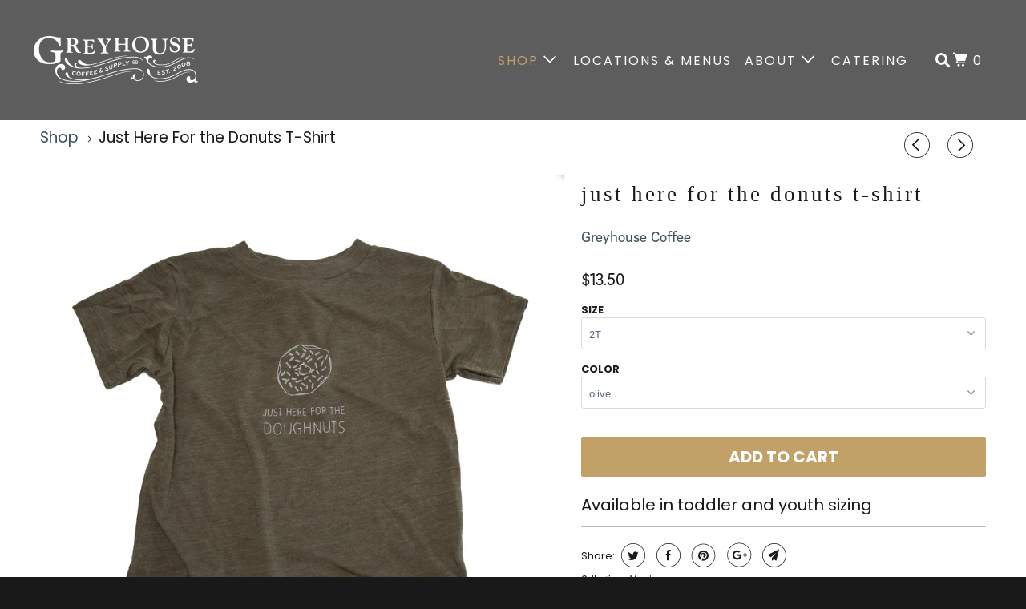

--- FILE ---
content_type: text/html; charset=utf-8
request_url: https://greyhousecoffee.com/collections/gear-2/products/just-here-for-the-donuts-t-shirt
body_size: 28202
content:
<!DOCTYPE html>
<!--[if lt IE 7 ]><html class="ie ie6" lang="en"> <![endif]-->
<!--[if IE 7 ]><html class="ie ie7" lang="en"> <![endif]-->
<!--[if IE 8 ]><html class="ie ie8" lang="en"> <![endif]-->
<!--[if IE 9 ]><html class="ie ie9" lang="en"> <![endif]-->
<!--[if (gte IE 10)|!(IE)]><!--><html lang="en"> <!--<![endif]-->
  <head>
    <meta charset="utf-8">
    <meta http-equiv="cleartype" content="on">
    <meta name="robots" content="index,follow">

    
    <title>Just Here For the Donuts T-Shirt - Greyhouse Coffee</title>

    
      <meta name="description" content="Available in toddler and youth sizing" />
    

    

<meta name="author" content="Greyhouse Coffee">
<meta property="og:url" content="https://greyhousecoffee.com/products/just-here-for-the-donuts-t-shirt">
<meta property="og:site_name" content="Greyhouse Coffee">


  <meta property="og:type" content="product">
  <meta property="og:title" content="Just Here For the Donuts T-Shirt">
  
    <meta property="og:image" content="http://greyhousecoffee.com/cdn/shop/products/GH-May2021-13_600x.jpg?v=1674231226">
    <meta property="og:image:secure_url" content="https://greyhousecoffee.com/cdn/shop/products/GH-May2021-13_600x.jpg?v=1674231226">
    
  
    <meta property="og:image" content="http://greyhousecoffee.com/cdn/shop/products/GH-May2021-14_600x.jpg?v=1674231226">
    <meta property="og:image:secure_url" content="https://greyhousecoffee.com/cdn/shop/products/GH-May2021-14_600x.jpg?v=1674231226">
    
  
    <meta property="og:image" content="http://greyhousecoffee.com/cdn/shop/products/GH-May2021-15_600x.jpg?v=1674231226">
    <meta property="og:image:secure_url" content="https://greyhousecoffee.com/cdn/shop/products/GH-May2021-15_600x.jpg?v=1674231226">
    
  
  <meta property="og:price:amount" content="13.50">
  <meta property="og:price:currency" content="USD">


  <meta property="og:description" content="Available in toddler and youth sizing">




<meta name="twitter:card" content="summary">

  <meta name="twitter:title" content="Just Here For the Donuts T-Shirt">
  <meta name="twitter:description" content="Available in toddler and youth sizing">
  <meta name="twitter:image" content="https://greyhousecoffee.com/cdn/shop/products/GH-May2021-13_240x.jpg?v=1674231226">
  <meta name="twitter:image:width" content="240">
  <meta name="twitter:image:height" content="240">



    
      <link rel="prev" href="/collections/gear-2/products/cortoddler">
    
    
      <link rel="next" href="/collections/gear-2/products/greyhouse-logo-black-t-shirt">
    

    <!-- Mobile Specific Metas -->
    <meta name="HandheldFriendly" content="True">
    <meta name="MobileOptimized" content="320">
    <meta name="viewport" content="width=device-width,initial-scale=1">
    <meta name="theme-color" content="#ffffff">
    <link rel="stylesheet" href="https://use.fontawesome.com/releases/v5.1.1/css/all.css" integrity="sha384-O8whS3fhG2OnA5Kas0Y9l3cfpmYjapjI0E4theH4iuMD+pLhbf6JI0jIMfYcK3yZ" crossorigin="anonymous">

    <!-- Stylesheets for Parallax 3.5.2 -->
    <link href="//greyhousecoffee.com/cdn/shop/t/6/assets/styles.scss.css?v=33056608725060320251769465349" rel="stylesheet" type="text/css" media="all" />

    
      <link rel="shortcut icon" type="image/x-icon" href="//greyhousecoffee.com/cdn/shop/files/favicon2_32x32.png?v=1613514672">
    

    <link rel="canonical" href="https://greyhousecoffee.com/products/just-here-for-the-donuts-t-shirt" />
    <link rel="stylesheet" href="https://use.typekit.net/feh5iwo.css">

    

    <script src="//greyhousecoffee.com/cdn/shop/t/6/assets/app.js?v=20182259619977644231610041574" type="text/javascript"></script>

    <!--[if lte IE 8]>
      <link href="//greyhousecoffee.com/cdn/shop/t/6/assets/ie.css?v=1024305471161636101531146733" rel="stylesheet" type="text/css" media="all" />
      <script src="//greyhousecoffee.com/cdn/shop/t/6/assets/skrollr.ie.js?v=116292453382836155221531146728" type="text/javascript"></script>
    <![endif]-->

    <script>window.performance && window.performance.mark && window.performance.mark('shopify.content_for_header.start');</script><meta id="shopify-digital-wallet" name="shopify-digital-wallet" content="/6951927865/digital_wallets/dialog">
<meta name="shopify-checkout-api-token" content="45c1d2c76153760cdb9ebdfdedbd8255">
<link rel="alternate" type="application/json+oembed" href="https://greyhousecoffee.com/products/just-here-for-the-donuts-t-shirt.oembed">
<script async="async" src="/checkouts/internal/preloads.js?locale=en-US"></script>
<link rel="preconnect" href="https://shop.app" crossorigin="anonymous">
<script async="async" src="https://shop.app/checkouts/internal/preloads.js?locale=en-US&shop_id=6951927865" crossorigin="anonymous"></script>
<script id="apple-pay-shop-capabilities" type="application/json">{"shopId":6951927865,"countryCode":"US","currencyCode":"USD","merchantCapabilities":["supports3DS"],"merchantId":"gid:\/\/shopify\/Shop\/6951927865","merchantName":"Greyhouse Coffee","requiredBillingContactFields":["postalAddress","email"],"requiredShippingContactFields":["postalAddress","email"],"shippingType":"shipping","supportedNetworks":["visa","masterCard","amex","discover","elo","jcb"],"total":{"type":"pending","label":"Greyhouse Coffee","amount":"1.00"},"shopifyPaymentsEnabled":true,"supportsSubscriptions":true}</script>
<script id="shopify-features" type="application/json">{"accessToken":"45c1d2c76153760cdb9ebdfdedbd8255","betas":["rich-media-storefront-analytics"],"domain":"greyhousecoffee.com","predictiveSearch":true,"shopId":6951927865,"locale":"en"}</script>
<script>var Shopify = Shopify || {};
Shopify.shop = "greyhousecoffee.myshopify.com";
Shopify.locale = "en";
Shopify.currency = {"active":"USD","rate":"1.0"};
Shopify.country = "US";
Shopify.theme = {"name":"Parallax","id":30956093497,"schema_name":"Parallax","schema_version":"3.5.2","theme_store_id":688,"role":"main"};
Shopify.theme.handle = "null";
Shopify.theme.style = {"id":null,"handle":null};
Shopify.cdnHost = "greyhousecoffee.com/cdn";
Shopify.routes = Shopify.routes || {};
Shopify.routes.root = "/";</script>
<script type="module">!function(o){(o.Shopify=o.Shopify||{}).modules=!0}(window);</script>
<script>!function(o){function n(){var o=[];function n(){o.push(Array.prototype.slice.apply(arguments))}return n.q=o,n}var t=o.Shopify=o.Shopify||{};t.loadFeatures=n(),t.autoloadFeatures=n()}(window);</script>
<script>
  window.ShopifyPay = window.ShopifyPay || {};
  window.ShopifyPay.apiHost = "shop.app\/pay";
  window.ShopifyPay.redirectState = null;
</script>
<script id="shop-js-analytics" type="application/json">{"pageType":"product"}</script>
<script defer="defer" async type="module" src="//greyhousecoffee.com/cdn/shopifycloud/shop-js/modules/v2/client.init-shop-cart-sync_WVOgQShq.en.esm.js"></script>
<script defer="defer" async type="module" src="//greyhousecoffee.com/cdn/shopifycloud/shop-js/modules/v2/chunk.common_C_13GLB1.esm.js"></script>
<script defer="defer" async type="module" src="//greyhousecoffee.com/cdn/shopifycloud/shop-js/modules/v2/chunk.modal_CLfMGd0m.esm.js"></script>
<script type="module">
  await import("//greyhousecoffee.com/cdn/shopifycloud/shop-js/modules/v2/client.init-shop-cart-sync_WVOgQShq.en.esm.js");
await import("//greyhousecoffee.com/cdn/shopifycloud/shop-js/modules/v2/chunk.common_C_13GLB1.esm.js");
await import("//greyhousecoffee.com/cdn/shopifycloud/shop-js/modules/v2/chunk.modal_CLfMGd0m.esm.js");

  window.Shopify.SignInWithShop?.initShopCartSync?.({"fedCMEnabled":true,"windoidEnabled":true});

</script>
<script>
  window.Shopify = window.Shopify || {};
  if (!window.Shopify.featureAssets) window.Shopify.featureAssets = {};
  window.Shopify.featureAssets['shop-js'] = {"shop-cart-sync":["modules/v2/client.shop-cart-sync_DuR37GeY.en.esm.js","modules/v2/chunk.common_C_13GLB1.esm.js","modules/v2/chunk.modal_CLfMGd0m.esm.js"],"init-fed-cm":["modules/v2/client.init-fed-cm_BucUoe6W.en.esm.js","modules/v2/chunk.common_C_13GLB1.esm.js","modules/v2/chunk.modal_CLfMGd0m.esm.js"],"shop-toast-manager":["modules/v2/client.shop-toast-manager_B0JfrpKj.en.esm.js","modules/v2/chunk.common_C_13GLB1.esm.js","modules/v2/chunk.modal_CLfMGd0m.esm.js"],"init-shop-cart-sync":["modules/v2/client.init-shop-cart-sync_WVOgQShq.en.esm.js","modules/v2/chunk.common_C_13GLB1.esm.js","modules/v2/chunk.modal_CLfMGd0m.esm.js"],"shop-button":["modules/v2/client.shop-button_B_U3bv27.en.esm.js","modules/v2/chunk.common_C_13GLB1.esm.js","modules/v2/chunk.modal_CLfMGd0m.esm.js"],"init-windoid":["modules/v2/client.init-windoid_DuP9q_di.en.esm.js","modules/v2/chunk.common_C_13GLB1.esm.js","modules/v2/chunk.modal_CLfMGd0m.esm.js"],"shop-cash-offers":["modules/v2/client.shop-cash-offers_BmULhtno.en.esm.js","modules/v2/chunk.common_C_13GLB1.esm.js","modules/v2/chunk.modal_CLfMGd0m.esm.js"],"pay-button":["modules/v2/client.pay-button_CrPSEbOK.en.esm.js","modules/v2/chunk.common_C_13GLB1.esm.js","modules/v2/chunk.modal_CLfMGd0m.esm.js"],"init-customer-accounts":["modules/v2/client.init-customer-accounts_jNk9cPYQ.en.esm.js","modules/v2/client.shop-login-button_DJ5ldayH.en.esm.js","modules/v2/chunk.common_C_13GLB1.esm.js","modules/v2/chunk.modal_CLfMGd0m.esm.js"],"avatar":["modules/v2/client.avatar_BTnouDA3.en.esm.js"],"checkout-modal":["modules/v2/client.checkout-modal_pBPyh9w8.en.esm.js","modules/v2/chunk.common_C_13GLB1.esm.js","modules/v2/chunk.modal_CLfMGd0m.esm.js"],"init-shop-for-new-customer-accounts":["modules/v2/client.init-shop-for-new-customer-accounts_BUoCy7a5.en.esm.js","modules/v2/client.shop-login-button_DJ5ldayH.en.esm.js","modules/v2/chunk.common_C_13GLB1.esm.js","modules/v2/chunk.modal_CLfMGd0m.esm.js"],"init-customer-accounts-sign-up":["modules/v2/client.init-customer-accounts-sign-up_CnczCz9H.en.esm.js","modules/v2/client.shop-login-button_DJ5ldayH.en.esm.js","modules/v2/chunk.common_C_13GLB1.esm.js","modules/v2/chunk.modal_CLfMGd0m.esm.js"],"init-shop-email-lookup-coordinator":["modules/v2/client.init-shop-email-lookup-coordinator_CzjY5t9o.en.esm.js","modules/v2/chunk.common_C_13GLB1.esm.js","modules/v2/chunk.modal_CLfMGd0m.esm.js"],"shop-follow-button":["modules/v2/client.shop-follow-button_CsYC63q7.en.esm.js","modules/v2/chunk.common_C_13GLB1.esm.js","modules/v2/chunk.modal_CLfMGd0m.esm.js"],"shop-login-button":["modules/v2/client.shop-login-button_DJ5ldayH.en.esm.js","modules/v2/chunk.common_C_13GLB1.esm.js","modules/v2/chunk.modal_CLfMGd0m.esm.js"],"shop-login":["modules/v2/client.shop-login_B9ccPdmx.en.esm.js","modules/v2/chunk.common_C_13GLB1.esm.js","modules/v2/chunk.modal_CLfMGd0m.esm.js"],"lead-capture":["modules/v2/client.lead-capture_D0K_KgYb.en.esm.js","modules/v2/chunk.common_C_13GLB1.esm.js","modules/v2/chunk.modal_CLfMGd0m.esm.js"],"payment-terms":["modules/v2/client.payment-terms_BWmiNN46.en.esm.js","modules/v2/chunk.common_C_13GLB1.esm.js","modules/v2/chunk.modal_CLfMGd0m.esm.js"]};
</script>
<script>(function() {
  var isLoaded = false;
  function asyncLoad() {
    if (isLoaded) return;
    isLoaded = true;
    var urls = ["\/\/greyhousecoffee.bookthatapp.com\/javascripts\/bta.js?shop=greyhousecoffee.myshopify.com","https:\/\/formbuilder.hulkapps.com\/skeletopapp.js?shop=greyhousecoffee.myshopify.com","https:\/\/shopify.covet.pics\/covet-pics-widget-inject.js?shop=greyhousecoffee.myshopify.com","https:\/\/chimpstatic.com\/mcjs-connected\/js\/users\/bc84a52f68ddd2f773ae1eaa5\/298296c2a02bb5d3f7d112eed.js?shop=greyhousecoffee.myshopify.com","\/\/cdn.shopify.com\/proxy\/f188e2721bad324646296e4bde685e10b461dcbedaf9435aa275567764c4206d\/greyhousecoffee.bookthatapp.com\/javascripts\/bta-installed.js?shop=greyhousecoffee.myshopify.com\u0026sp-cache-control=cHVibGljLCBtYXgtYWdlPTkwMA","https:\/\/cdn-app.sealsubscriptions.com\/shopify\/public\/js\/sealsubscriptions.js?shop=greyhousecoffee.myshopify.com"];
    for (var i = 0; i < urls.length; i++) {
      var s = document.createElement('script');
      s.type = 'text/javascript';
      s.async = true;
      s.src = urls[i];
      var x = document.getElementsByTagName('script')[0];
      x.parentNode.insertBefore(s, x);
    }
  };
  if(window.attachEvent) {
    window.attachEvent('onload', asyncLoad);
  } else {
    window.addEventListener('load', asyncLoad, false);
  }
})();</script>
<script id="__st">var __st={"a":6951927865,"offset":-18000,"reqid":"7bec37d7-f969-4fa2-9d40-0f2b16601186-1769600518","pageurl":"greyhousecoffee.com\/collections\/gear-2\/products\/just-here-for-the-donuts-t-shirt","u":"50837531b137","p":"product","rtyp":"product","rid":7358963122373};</script>
<script>window.ShopifyPaypalV4VisibilityTracking = true;</script>
<script id="captcha-bootstrap">!function(){'use strict';const t='contact',e='account',n='new_comment',o=[[t,t],['blogs',n],['comments',n],[t,'customer']],c=[[e,'customer_login'],[e,'guest_login'],[e,'recover_customer_password'],[e,'create_customer']],r=t=>t.map((([t,e])=>`form[action*='/${t}']:not([data-nocaptcha='true']) input[name='form_type'][value='${e}']`)).join(','),a=t=>()=>t?[...document.querySelectorAll(t)].map((t=>t.form)):[];function s(){const t=[...o],e=r(t);return a(e)}const i='password',u='form_key',d=['recaptcha-v3-token','g-recaptcha-response','h-captcha-response',i],f=()=>{try{return window.sessionStorage}catch{return}},m='__shopify_v',_=t=>t.elements[u];function p(t,e,n=!1){try{const o=window.sessionStorage,c=JSON.parse(o.getItem(e)),{data:r}=function(t){const{data:e,action:n}=t;return t[m]||n?{data:e,action:n}:{data:t,action:n}}(c);for(const[e,n]of Object.entries(r))t.elements[e]&&(t.elements[e].value=n);n&&o.removeItem(e)}catch(o){console.error('form repopulation failed',{error:o})}}const l='form_type',E='cptcha';function T(t){t.dataset[E]=!0}const w=window,h=w.document,L='Shopify',v='ce_forms',y='captcha';let A=!1;((t,e)=>{const n=(g='f06e6c50-85a8-45c8-87d0-21a2b65856fe',I='https://cdn.shopify.com/shopifycloud/storefront-forms-hcaptcha/ce_storefront_forms_captcha_hcaptcha.v1.5.2.iife.js',D={infoText:'Protected by hCaptcha',privacyText:'Privacy',termsText:'Terms'},(t,e,n)=>{const o=w[L][v],c=o.bindForm;if(c)return c(t,g,e,D).then(n);var r;o.q.push([[t,g,e,D],n]),r=I,A||(h.body.append(Object.assign(h.createElement('script'),{id:'captcha-provider',async:!0,src:r})),A=!0)});var g,I,D;w[L]=w[L]||{},w[L][v]=w[L][v]||{},w[L][v].q=[],w[L][y]=w[L][y]||{},w[L][y].protect=function(t,e){n(t,void 0,e),T(t)},Object.freeze(w[L][y]),function(t,e,n,w,h,L){const[v,y,A,g]=function(t,e,n){const i=e?o:[],u=t?c:[],d=[...i,...u],f=r(d),m=r(i),_=r(d.filter((([t,e])=>n.includes(e))));return[a(f),a(m),a(_),s()]}(w,h,L),I=t=>{const e=t.target;return e instanceof HTMLFormElement?e:e&&e.form},D=t=>v().includes(t);t.addEventListener('submit',(t=>{const e=I(t);if(!e)return;const n=D(e)&&!e.dataset.hcaptchaBound&&!e.dataset.recaptchaBound,o=_(e),c=g().includes(e)&&(!o||!o.value);(n||c)&&t.preventDefault(),c&&!n&&(function(t){try{if(!f())return;!function(t){const e=f();if(!e)return;const n=_(t);if(!n)return;const o=n.value;o&&e.removeItem(o)}(t);const e=Array.from(Array(32),(()=>Math.random().toString(36)[2])).join('');!function(t,e){_(t)||t.append(Object.assign(document.createElement('input'),{type:'hidden',name:u})),t.elements[u].value=e}(t,e),function(t,e){const n=f();if(!n)return;const o=[...t.querySelectorAll(`input[type='${i}']`)].map((({name:t})=>t)),c=[...d,...o],r={};for(const[a,s]of new FormData(t).entries())c.includes(a)||(r[a]=s);n.setItem(e,JSON.stringify({[m]:1,action:t.action,data:r}))}(t,e)}catch(e){console.error('failed to persist form',e)}}(e),e.submit())}));const S=(t,e)=>{t&&!t.dataset[E]&&(n(t,e.some((e=>e===t))),T(t))};for(const o of['focusin','change'])t.addEventListener(o,(t=>{const e=I(t);D(e)&&S(e,y())}));const B=e.get('form_key'),M=e.get(l),P=B&&M;t.addEventListener('DOMContentLoaded',(()=>{const t=y();if(P)for(const e of t)e.elements[l].value===M&&p(e,B);[...new Set([...A(),...v().filter((t=>'true'===t.dataset.shopifyCaptcha))])].forEach((e=>S(e,t)))}))}(h,new URLSearchParams(w.location.search),n,t,e,['guest_login'])})(!0,!0)}();</script>
<script integrity="sha256-4kQ18oKyAcykRKYeNunJcIwy7WH5gtpwJnB7kiuLZ1E=" data-source-attribution="shopify.loadfeatures" defer="defer" src="//greyhousecoffee.com/cdn/shopifycloud/storefront/assets/storefront/load_feature-a0a9edcb.js" crossorigin="anonymous"></script>
<script crossorigin="anonymous" defer="defer" src="//greyhousecoffee.com/cdn/shopifycloud/storefront/assets/shopify_pay/storefront-65b4c6d7.js?v=20250812"></script>
<script data-source-attribution="shopify.dynamic_checkout.dynamic.init">var Shopify=Shopify||{};Shopify.PaymentButton=Shopify.PaymentButton||{isStorefrontPortableWallets:!0,init:function(){window.Shopify.PaymentButton.init=function(){};var t=document.createElement("script");t.src="https://greyhousecoffee.com/cdn/shopifycloud/portable-wallets/latest/portable-wallets.en.js",t.type="module",document.head.appendChild(t)}};
</script>
<script data-source-attribution="shopify.dynamic_checkout.buyer_consent">
  function portableWalletsHideBuyerConsent(e){var t=document.getElementById("shopify-buyer-consent"),n=document.getElementById("shopify-subscription-policy-button");t&&n&&(t.classList.add("hidden"),t.setAttribute("aria-hidden","true"),n.removeEventListener("click",e))}function portableWalletsShowBuyerConsent(e){var t=document.getElementById("shopify-buyer-consent"),n=document.getElementById("shopify-subscription-policy-button");t&&n&&(t.classList.remove("hidden"),t.removeAttribute("aria-hidden"),n.addEventListener("click",e))}window.Shopify?.PaymentButton&&(window.Shopify.PaymentButton.hideBuyerConsent=portableWalletsHideBuyerConsent,window.Shopify.PaymentButton.showBuyerConsent=portableWalletsShowBuyerConsent);
</script>
<script data-source-attribution="shopify.dynamic_checkout.cart.bootstrap">document.addEventListener("DOMContentLoaded",(function(){function t(){return document.querySelector("shopify-accelerated-checkout-cart, shopify-accelerated-checkout")}if(t())Shopify.PaymentButton.init();else{new MutationObserver((function(e,n){t()&&(Shopify.PaymentButton.init(),n.disconnect())})).observe(document.body,{childList:!0,subtree:!0})}}));
</script>
<link id="shopify-accelerated-checkout-styles" rel="stylesheet" media="screen" href="https://greyhousecoffee.com/cdn/shopifycloud/portable-wallets/latest/accelerated-checkout-backwards-compat.css" crossorigin="anonymous">
<style id="shopify-accelerated-checkout-cart">
        #shopify-buyer-consent {
  margin-top: 1em;
  display: inline-block;
  width: 100%;
}

#shopify-buyer-consent.hidden {
  display: none;
}

#shopify-subscription-policy-button {
  background: none;
  border: none;
  padding: 0;
  text-decoration: underline;
  font-size: inherit;
  cursor: pointer;
}

#shopify-subscription-policy-button::before {
  box-shadow: none;
}

      </style>

<script>window.performance && window.performance.mark && window.performance.mark('shopify.content_for_header.end');</script>

    <noscript>
      <style>
	
        @media (max-width: 768px) {   
      		.hide{opacity:1 !important;}
     	 }
        
        .slides > li:first-child { display: block; }
        .image__fallback {
          width: 100vw;
          display: block !important;
          max-width: 100vw !important;
          margin-bottom: 0;
        }
        .image__fallback + .hsContainer__image {
          display: none !important;
        }
        .hsContainer {
          height: auto !important;
        }
        .no-js-only {
          display: inherit !important;
        }
        .icon-cart.cart-button {
          display: none;
        }
        .lazyload,
        .cart_page_image img {
          opacity: 1;
          -webkit-filter: blur(0);
          filter: blur(0);
        }
        .bcg .hsContent {
          background-color: transparent;
        }
        .animate_right,
        .animate_left,
        .animate_up,
        .animate_down {
          opacity: 1;
        }
        .flexslider .slides>li {
          display: block;
        }
        .product_section .product_form {
          opacity: 1;
        }
        .multi_select,
        form .select {
          display: block !important;
        }
        .swatch_options {
          display: none;
        }
        
    
        
      </style>
    </noscript>

  <link href="https://assets.calendly.com/assets/external/widget.css" rel="stylesheet">
<style type="text/css">
    .calendly-badge-widget {
        display: none;
        z-index: 999999;
    }
    .calendly-overlay {
        z-index: 1000000;
    }
    .calendly-badge-widget .calendly-badge-content {
        box-shadow: none;
    }
    .cis {
        opacity: 0;
    }
    .calendly-badge-widget.v {
        display: block;
    }
    .cis.v {
        opacity: 1;
    }
</style>
  
  
  
  
  <script>var bondVariantIds = [], productConfig = {}, productMetafields;productMetafields = '';if (productMetafields !== '') {
        productConfig = JSON.parse('{"' + decodeURI(productMetafields).replace(/"/g, '\\"').replace(/&/g, '","').replace(/=/g,'":"') + '"}');
      }

    window.BtaConfig = {
      account: 'greyhousecoffee',
      bondVariantIds: bondVariantIds,
      settings: JSON.parse('{"dateFormat":"MM/DD/YYYY","domain":"greyhousecoffee.com","env":"production","path_prefix":"/apps/bookthatapp","should_load":false,"widget_enabled_list":["reservation"],"widget_on_every_page":true,"widgets_mode":{}}' || '{}'),
       'product': productConfig,
      cart: {"note":null,"attributes":{},"original_total_price":0,"total_price":0,"total_discount":0,"total_weight":0.0,"item_count":0,"items":[],"requires_shipping":false,"currency":"USD","items_subtotal_price":0,"cart_level_discount_applications":[],"checkout_charge_amount":0},
      version: '1.5'
    }
</script>
  <script src="//greyhousecoffee.com/cdn/shop/t/6/assets/bta-widgets-bootstrap.min.js?v=19779015373317819461668593180" type="text/javascript"></script>

<link href="https://monorail-edge.shopifysvc.com" rel="dns-prefetch">
<script>(function(){if ("sendBeacon" in navigator && "performance" in window) {try {var session_token_from_headers = performance.getEntriesByType('navigation')[0].serverTiming.find(x => x.name == '_s').description;} catch {var session_token_from_headers = undefined;}var session_cookie_matches = document.cookie.match(/_shopify_s=([^;]*)/);var session_token_from_cookie = session_cookie_matches && session_cookie_matches.length === 2 ? session_cookie_matches[1] : "";var session_token = session_token_from_headers || session_token_from_cookie || "";function handle_abandonment_event(e) {var entries = performance.getEntries().filter(function(entry) {return /monorail-edge.shopifysvc.com/.test(entry.name);});if (!window.abandonment_tracked && entries.length === 0) {window.abandonment_tracked = true;var currentMs = Date.now();var navigation_start = performance.timing.navigationStart;var payload = {shop_id: 6951927865,url: window.location.href,navigation_start,duration: currentMs - navigation_start,session_token,page_type: "product"};window.navigator.sendBeacon("https://monorail-edge.shopifysvc.com/v1/produce", JSON.stringify({schema_id: "online_store_buyer_site_abandonment/1.1",payload: payload,metadata: {event_created_at_ms: currentMs,event_sent_at_ms: currentMs}}));}}window.addEventListener('pagehide', handle_abandonment_event);}}());</script>
<script id="web-pixels-manager-setup">(function e(e,d,r,n,o){if(void 0===o&&(o={}),!Boolean(null===(a=null===(i=window.Shopify)||void 0===i?void 0:i.analytics)||void 0===a?void 0:a.replayQueue)){var i,a;window.Shopify=window.Shopify||{};var t=window.Shopify;t.analytics=t.analytics||{};var s=t.analytics;s.replayQueue=[],s.publish=function(e,d,r){return s.replayQueue.push([e,d,r]),!0};try{self.performance.mark("wpm:start")}catch(e){}var l=function(){var e={modern:/Edge?\/(1{2}[4-9]|1[2-9]\d|[2-9]\d{2}|\d{4,})\.\d+(\.\d+|)|Firefox\/(1{2}[4-9]|1[2-9]\d|[2-9]\d{2}|\d{4,})\.\d+(\.\d+|)|Chrom(ium|e)\/(9{2}|\d{3,})\.\d+(\.\d+|)|(Maci|X1{2}).+ Version\/(15\.\d+|(1[6-9]|[2-9]\d|\d{3,})\.\d+)([,.]\d+|)( \(\w+\)|)( Mobile\/\w+|) Safari\/|Chrome.+OPR\/(9{2}|\d{3,})\.\d+\.\d+|(CPU[ +]OS|iPhone[ +]OS|CPU[ +]iPhone|CPU IPhone OS|CPU iPad OS)[ +]+(15[._]\d+|(1[6-9]|[2-9]\d|\d{3,})[._]\d+)([._]\d+|)|Android:?[ /-](13[3-9]|1[4-9]\d|[2-9]\d{2}|\d{4,})(\.\d+|)(\.\d+|)|Android.+Firefox\/(13[5-9]|1[4-9]\d|[2-9]\d{2}|\d{4,})\.\d+(\.\d+|)|Android.+Chrom(ium|e)\/(13[3-9]|1[4-9]\d|[2-9]\d{2}|\d{4,})\.\d+(\.\d+|)|SamsungBrowser\/([2-9]\d|\d{3,})\.\d+/,legacy:/Edge?\/(1[6-9]|[2-9]\d|\d{3,})\.\d+(\.\d+|)|Firefox\/(5[4-9]|[6-9]\d|\d{3,})\.\d+(\.\d+|)|Chrom(ium|e)\/(5[1-9]|[6-9]\d|\d{3,})\.\d+(\.\d+|)([\d.]+$|.*Safari\/(?![\d.]+ Edge\/[\d.]+$))|(Maci|X1{2}).+ Version\/(10\.\d+|(1[1-9]|[2-9]\d|\d{3,})\.\d+)([,.]\d+|)( \(\w+\)|)( Mobile\/\w+|) Safari\/|Chrome.+OPR\/(3[89]|[4-9]\d|\d{3,})\.\d+\.\d+|(CPU[ +]OS|iPhone[ +]OS|CPU[ +]iPhone|CPU IPhone OS|CPU iPad OS)[ +]+(10[._]\d+|(1[1-9]|[2-9]\d|\d{3,})[._]\d+)([._]\d+|)|Android:?[ /-](13[3-9]|1[4-9]\d|[2-9]\d{2}|\d{4,})(\.\d+|)(\.\d+|)|Mobile Safari.+OPR\/([89]\d|\d{3,})\.\d+\.\d+|Android.+Firefox\/(13[5-9]|1[4-9]\d|[2-9]\d{2}|\d{4,})\.\d+(\.\d+|)|Android.+Chrom(ium|e)\/(13[3-9]|1[4-9]\d|[2-9]\d{2}|\d{4,})\.\d+(\.\d+|)|Android.+(UC? ?Browser|UCWEB|U3)[ /]?(15\.([5-9]|\d{2,})|(1[6-9]|[2-9]\d|\d{3,})\.\d+)\.\d+|SamsungBrowser\/(5\.\d+|([6-9]|\d{2,})\.\d+)|Android.+MQ{2}Browser\/(14(\.(9|\d{2,})|)|(1[5-9]|[2-9]\d|\d{3,})(\.\d+|))(\.\d+|)|K[Aa][Ii]OS\/(3\.\d+|([4-9]|\d{2,})\.\d+)(\.\d+|)/},d=e.modern,r=e.legacy,n=navigator.userAgent;return n.match(d)?"modern":n.match(r)?"legacy":"unknown"}(),u="modern"===l?"modern":"legacy",c=(null!=n?n:{modern:"",legacy:""})[u],f=function(e){return[e.baseUrl,"/wpm","/b",e.hashVersion,"modern"===e.buildTarget?"m":"l",".js"].join("")}({baseUrl:d,hashVersion:r,buildTarget:u}),m=function(e){var d=e.version,r=e.bundleTarget,n=e.surface,o=e.pageUrl,i=e.monorailEndpoint;return{emit:function(e){var a=e.status,t=e.errorMsg,s=(new Date).getTime(),l=JSON.stringify({metadata:{event_sent_at_ms:s},events:[{schema_id:"web_pixels_manager_load/3.1",payload:{version:d,bundle_target:r,page_url:o,status:a,surface:n,error_msg:t},metadata:{event_created_at_ms:s}}]});if(!i)return console&&console.warn&&console.warn("[Web Pixels Manager] No Monorail endpoint provided, skipping logging."),!1;try{return self.navigator.sendBeacon.bind(self.navigator)(i,l)}catch(e){}var u=new XMLHttpRequest;try{return u.open("POST",i,!0),u.setRequestHeader("Content-Type","text/plain"),u.send(l),!0}catch(e){return console&&console.warn&&console.warn("[Web Pixels Manager] Got an unhandled error while logging to Monorail."),!1}}}}({version:r,bundleTarget:l,surface:e.surface,pageUrl:self.location.href,monorailEndpoint:e.monorailEndpoint});try{o.browserTarget=l,function(e){var d=e.src,r=e.async,n=void 0===r||r,o=e.onload,i=e.onerror,a=e.sri,t=e.scriptDataAttributes,s=void 0===t?{}:t,l=document.createElement("script"),u=document.querySelector("head"),c=document.querySelector("body");if(l.async=n,l.src=d,a&&(l.integrity=a,l.crossOrigin="anonymous"),s)for(var f in s)if(Object.prototype.hasOwnProperty.call(s,f))try{l.dataset[f]=s[f]}catch(e){}if(o&&l.addEventListener("load",o),i&&l.addEventListener("error",i),u)u.appendChild(l);else{if(!c)throw new Error("Did not find a head or body element to append the script");c.appendChild(l)}}({src:f,async:!0,onload:function(){if(!function(){var e,d;return Boolean(null===(d=null===(e=window.Shopify)||void 0===e?void 0:e.analytics)||void 0===d?void 0:d.initialized)}()){var d=window.webPixelsManager.init(e)||void 0;if(d){var r=window.Shopify.analytics;r.replayQueue.forEach((function(e){var r=e[0],n=e[1],o=e[2];d.publishCustomEvent(r,n,o)})),r.replayQueue=[],r.publish=d.publishCustomEvent,r.visitor=d.visitor,r.initialized=!0}}},onerror:function(){return m.emit({status:"failed",errorMsg:"".concat(f," has failed to load")})},sri:function(e){var d=/^sha384-[A-Za-z0-9+/=]+$/;return"string"==typeof e&&d.test(e)}(c)?c:"",scriptDataAttributes:o}),m.emit({status:"loading"})}catch(e){m.emit({status:"failed",errorMsg:(null==e?void 0:e.message)||"Unknown error"})}}})({shopId: 6951927865,storefrontBaseUrl: "https://greyhousecoffee.com",extensionsBaseUrl: "https://extensions.shopifycdn.com/cdn/shopifycloud/web-pixels-manager",monorailEndpoint: "https://monorail-edge.shopifysvc.com/unstable/produce_batch",surface: "storefront-renderer",enabledBetaFlags: ["2dca8a86"],webPixelsConfigList: [{"id":"225673413","configuration":"{\"pixel_id\":\"2702241259825428\",\"pixel_type\":\"facebook_pixel\",\"metaapp_system_user_token\":\"-\"}","eventPayloadVersion":"v1","runtimeContext":"OPEN","scriptVersion":"ca16bc87fe92b6042fbaa3acc2fbdaa6","type":"APP","apiClientId":2329312,"privacyPurposes":["ANALYTICS","MARKETING","SALE_OF_DATA"],"dataSharingAdjustments":{"protectedCustomerApprovalScopes":["read_customer_address","read_customer_email","read_customer_name","read_customer_personal_data","read_customer_phone"]}},{"id":"58884293","eventPayloadVersion":"v1","runtimeContext":"LAX","scriptVersion":"1","type":"CUSTOM","privacyPurposes":["MARKETING"],"name":"Meta pixel (migrated)"},{"id":"73597125","eventPayloadVersion":"v1","runtimeContext":"LAX","scriptVersion":"1","type":"CUSTOM","privacyPurposes":["ANALYTICS"],"name":"Google Analytics tag (migrated)"},{"id":"shopify-app-pixel","configuration":"{}","eventPayloadVersion":"v1","runtimeContext":"STRICT","scriptVersion":"0450","apiClientId":"shopify-pixel","type":"APP","privacyPurposes":["ANALYTICS","MARKETING"]},{"id":"shopify-custom-pixel","eventPayloadVersion":"v1","runtimeContext":"LAX","scriptVersion":"0450","apiClientId":"shopify-pixel","type":"CUSTOM","privacyPurposes":["ANALYTICS","MARKETING"]}],isMerchantRequest: false,initData: {"shop":{"name":"Greyhouse Coffee","paymentSettings":{"currencyCode":"USD"},"myshopifyDomain":"greyhousecoffee.myshopify.com","countryCode":"US","storefrontUrl":"https:\/\/greyhousecoffee.com"},"customer":null,"cart":null,"checkout":null,"productVariants":[{"price":{"amount":13.5,"currencyCode":"USD"},"product":{"title":"Just Here For the Donuts T-Shirt","vendor":"Greyhouse Coffee","id":"7358963122373","untranslatedTitle":"Just Here For the Donuts T-Shirt","url":"\/products\/just-here-for-the-donuts-t-shirt","type":"Apparel"},"id":"42003061964997","image":{"src":"\/\/greyhousecoffee.com\/cdn\/shop\/products\/GH-May2021-13.jpg?v=1674231226"},"sku":"GH-Jus-oli-0001","title":"2T \/ olive","untranslatedTitle":"2T \/ olive"},{"price":{"amount":13.5,"currencyCode":"USD"},"product":{"title":"Just Here For the Donuts T-Shirt","vendor":"Greyhouse Coffee","id":"7358963122373","untranslatedTitle":"Just Here For the Donuts T-Shirt","url":"\/products\/just-here-for-the-donuts-t-shirt","type":"Apparel"},"id":"42003061997765","image":{"src":"\/\/greyhousecoffee.com\/cdn\/shop\/products\/GH-May2021-13.jpg?v=1674231226"},"sku":"GH-Jus-mau-0001","title":"2T \/ mauve","untranslatedTitle":"2T \/ mauve"},{"price":{"amount":13.5,"currencyCode":"USD"},"product":{"title":"Just Here For the Donuts T-Shirt","vendor":"Greyhouse Coffee","id":"7358963122373","untranslatedTitle":"Just Here For the Donuts T-Shirt","url":"\/products\/just-here-for-the-donuts-t-shirt","type":"Apparel"},"id":"42003062030533","image":{"src":"\/\/greyhousecoffee.com\/cdn\/shop\/products\/GH-May2021-13.jpg?v=1674231226"},"sku":"GH-Jus-oli-0002","title":"3T \/ olive","untranslatedTitle":"3T \/ olive"},{"price":{"amount":13.5,"currencyCode":"USD"},"product":{"title":"Just Here For the Donuts T-Shirt","vendor":"Greyhouse Coffee","id":"7358963122373","untranslatedTitle":"Just Here For the Donuts T-Shirt","url":"\/products\/just-here-for-the-donuts-t-shirt","type":"Apparel"},"id":"42003062063301","image":{"src":"\/\/greyhousecoffee.com\/cdn\/shop\/products\/GH-May2021-13.jpg?v=1674231226"},"sku":"GH-Jus-mau-0002","title":"3T \/ mauve","untranslatedTitle":"3T \/ mauve"},{"price":{"amount":13.5,"currencyCode":"USD"},"product":{"title":"Just Here For the Donuts T-Shirt","vendor":"Greyhouse Coffee","id":"7358963122373","untranslatedTitle":"Just Here For the Donuts T-Shirt","url":"\/products\/just-here-for-the-donuts-t-shirt","type":"Apparel"},"id":"42003062096069","image":{"src":"\/\/greyhousecoffee.com\/cdn\/shop\/products\/GH-May2021-13.jpg?v=1674231226"},"sku":"GH-Jus-oli-0003","title":"4T \/ olive","untranslatedTitle":"4T \/ olive"},{"price":{"amount":13.5,"currencyCode":"USD"},"product":{"title":"Just Here For the Donuts T-Shirt","vendor":"Greyhouse Coffee","id":"7358963122373","untranslatedTitle":"Just Here For the Donuts T-Shirt","url":"\/products\/just-here-for-the-donuts-t-shirt","type":"Apparel"},"id":"42003062128837","image":{"src":"\/\/greyhousecoffee.com\/cdn\/shop\/products\/GH-May2021-13.jpg?v=1674231226"},"sku":"GH-Jus-mau-0003","title":"4T \/ mauve","untranslatedTitle":"4T \/ mauve"},{"price":{"amount":13.5,"currencyCode":"USD"},"product":{"title":"Just Here For the Donuts T-Shirt","vendor":"Greyhouse Coffee","id":"7358963122373","untranslatedTitle":"Just Here For the Donuts T-Shirt","url":"\/products\/just-here-for-the-donuts-t-shirt","type":"Apparel"},"id":"42003062161605","image":{"src":"\/\/greyhousecoffee.com\/cdn\/shop\/products\/GH-May2021-13.jpg?v=1674231226"},"sku":"GH-Jus-You-oli-0001","title":"Youth Small \/ olive","untranslatedTitle":"Youth Small \/ olive"},{"price":{"amount":13.5,"currencyCode":"USD"},"product":{"title":"Just Here For the Donuts T-Shirt","vendor":"Greyhouse Coffee","id":"7358963122373","untranslatedTitle":"Just Here For the Donuts T-Shirt","url":"\/products\/just-here-for-the-donuts-t-shirt","type":"Apparel"},"id":"42003062194373","image":{"src":"\/\/greyhousecoffee.com\/cdn\/shop\/products\/GH-May2021-13.jpg?v=1674231226"},"sku":"GH-Jus-You-mau-0001","title":"Youth Small \/ mauve","untranslatedTitle":"Youth Small \/ mauve"},{"price":{"amount":13.5,"currencyCode":"USD"},"product":{"title":"Just Here For the Donuts T-Shirt","vendor":"Greyhouse Coffee","id":"7358963122373","untranslatedTitle":"Just Here For the Donuts T-Shirt","url":"\/products\/just-here-for-the-donuts-t-shirt","type":"Apparel"},"id":"42003062227141","image":{"src":"\/\/greyhousecoffee.com\/cdn\/shop\/products\/GH-May2021-13.jpg?v=1674231226"},"sku":"GH-Jus-You-oli-0002","title":"Youth Medium \/ olive","untranslatedTitle":"Youth Medium \/ olive"},{"price":{"amount":13.5,"currencyCode":"USD"},"product":{"title":"Just Here For the Donuts T-Shirt","vendor":"Greyhouse Coffee","id":"7358963122373","untranslatedTitle":"Just Here For the Donuts T-Shirt","url":"\/products\/just-here-for-the-donuts-t-shirt","type":"Apparel"},"id":"42003062259909","image":{"src":"\/\/greyhousecoffee.com\/cdn\/shop\/products\/GH-May2021-13.jpg?v=1674231226"},"sku":"GH-Jus-You-mau-0002","title":"Youth Medium \/ mauve","untranslatedTitle":"Youth Medium \/ mauve"},{"price":{"amount":13.5,"currencyCode":"USD"},"product":{"title":"Just Here For the Donuts T-Shirt","vendor":"Greyhouse Coffee","id":"7358963122373","untranslatedTitle":"Just Here For the Donuts T-Shirt","url":"\/products\/just-here-for-the-donuts-t-shirt","type":"Apparel"},"id":"42003062292677","image":{"src":"\/\/greyhousecoffee.com\/cdn\/shop\/products\/GH-May2021-13.jpg?v=1674231226"},"sku":"GH-Jus-You-oli-0003","title":"Youth Large \/ olive","untranslatedTitle":"Youth Large \/ olive"},{"price":{"amount":13.5,"currencyCode":"USD"},"product":{"title":"Just Here For the Donuts T-Shirt","vendor":"Greyhouse Coffee","id":"7358963122373","untranslatedTitle":"Just Here For the Donuts T-Shirt","url":"\/products\/just-here-for-the-donuts-t-shirt","type":"Apparel"},"id":"42003062325445","image":{"src":"\/\/greyhousecoffee.com\/cdn\/shop\/products\/GH-May2021-13.jpg?v=1674231226"},"sku":"GH-Jus-You-mau-0003","title":"Youth Large \/ mauve","untranslatedTitle":"Youth Large \/ mauve"},{"price":{"amount":13.5,"currencyCode":"USD"},"product":{"title":"Just Here For the Donuts T-Shirt","vendor":"Greyhouse Coffee","id":"7358963122373","untranslatedTitle":"Just Here For the Donuts T-Shirt","url":"\/products\/just-here-for-the-donuts-t-shirt","type":"Apparel"},"id":"42003062358213","image":{"src":"\/\/greyhousecoffee.com\/cdn\/shop\/products\/GH-May2021-13.jpg?v=1674231226"},"sku":"GH-Jus-You-oli-0004","title":"Youth XL \/ olive","untranslatedTitle":"Youth XL \/ olive"},{"price":{"amount":13.5,"currencyCode":"USD"},"product":{"title":"Just Here For the Donuts T-Shirt","vendor":"Greyhouse Coffee","id":"7358963122373","untranslatedTitle":"Just Here For the Donuts T-Shirt","url":"\/products\/just-here-for-the-donuts-t-shirt","type":"Apparel"},"id":"42003062390981","image":{"src":"\/\/greyhousecoffee.com\/cdn\/shop\/products\/GH-May2021-13.jpg?v=1674231226"},"sku":"GH-Jus-You-mau-0004","title":"Youth XL \/ mauve","untranslatedTitle":"Youth XL \/ mauve"}],"purchasingCompany":null},},"https://greyhousecoffee.com/cdn","fcfee988w5aeb613cpc8e4bc33m6693e112",{"modern":"","legacy":""},{"shopId":"6951927865","storefrontBaseUrl":"https:\/\/greyhousecoffee.com","extensionBaseUrl":"https:\/\/extensions.shopifycdn.com\/cdn\/shopifycloud\/web-pixels-manager","surface":"storefront-renderer","enabledBetaFlags":"[\"2dca8a86\"]","isMerchantRequest":"false","hashVersion":"fcfee988w5aeb613cpc8e4bc33m6693e112","publish":"custom","events":"[[\"page_viewed\",{}],[\"product_viewed\",{\"productVariant\":{\"price\":{\"amount\":13.5,\"currencyCode\":\"USD\"},\"product\":{\"title\":\"Just Here For the Donuts T-Shirt\",\"vendor\":\"Greyhouse Coffee\",\"id\":\"7358963122373\",\"untranslatedTitle\":\"Just Here For the Donuts T-Shirt\",\"url\":\"\/products\/just-here-for-the-donuts-t-shirt\",\"type\":\"Apparel\"},\"id\":\"42003061964997\",\"image\":{\"src\":\"\/\/greyhousecoffee.com\/cdn\/shop\/products\/GH-May2021-13.jpg?v=1674231226\"},\"sku\":\"GH-Jus-oli-0001\",\"title\":\"2T \/ olive\",\"untranslatedTitle\":\"2T \/ olive\"}}]]"});</script><script>
  window.ShopifyAnalytics = window.ShopifyAnalytics || {};
  window.ShopifyAnalytics.meta = window.ShopifyAnalytics.meta || {};
  window.ShopifyAnalytics.meta.currency = 'USD';
  var meta = {"product":{"id":7358963122373,"gid":"gid:\/\/shopify\/Product\/7358963122373","vendor":"Greyhouse Coffee","type":"Apparel","handle":"just-here-for-the-donuts-t-shirt","variants":[{"id":42003061964997,"price":1350,"name":"Just Here For the Donuts T-Shirt - 2T \/ olive","public_title":"2T \/ olive","sku":"GH-Jus-oli-0001"},{"id":42003061997765,"price":1350,"name":"Just Here For the Donuts T-Shirt - 2T \/ mauve","public_title":"2T \/ mauve","sku":"GH-Jus-mau-0001"},{"id":42003062030533,"price":1350,"name":"Just Here For the Donuts T-Shirt - 3T \/ olive","public_title":"3T \/ olive","sku":"GH-Jus-oli-0002"},{"id":42003062063301,"price":1350,"name":"Just Here For the Donuts T-Shirt - 3T \/ mauve","public_title":"3T \/ mauve","sku":"GH-Jus-mau-0002"},{"id":42003062096069,"price":1350,"name":"Just Here For the Donuts T-Shirt - 4T \/ olive","public_title":"4T \/ olive","sku":"GH-Jus-oli-0003"},{"id":42003062128837,"price":1350,"name":"Just Here For the Donuts T-Shirt - 4T \/ mauve","public_title":"4T \/ mauve","sku":"GH-Jus-mau-0003"},{"id":42003062161605,"price":1350,"name":"Just Here For the Donuts T-Shirt - Youth Small \/ olive","public_title":"Youth Small \/ olive","sku":"GH-Jus-You-oli-0001"},{"id":42003062194373,"price":1350,"name":"Just Here For the Donuts T-Shirt - Youth Small \/ mauve","public_title":"Youth Small \/ mauve","sku":"GH-Jus-You-mau-0001"},{"id":42003062227141,"price":1350,"name":"Just Here For the Donuts T-Shirt - Youth Medium \/ olive","public_title":"Youth Medium \/ olive","sku":"GH-Jus-You-oli-0002"},{"id":42003062259909,"price":1350,"name":"Just Here For the Donuts T-Shirt - Youth Medium \/ mauve","public_title":"Youth Medium \/ mauve","sku":"GH-Jus-You-mau-0002"},{"id":42003062292677,"price":1350,"name":"Just Here For the Donuts T-Shirt - Youth Large \/ olive","public_title":"Youth Large \/ olive","sku":"GH-Jus-You-oli-0003"},{"id":42003062325445,"price":1350,"name":"Just Here For the Donuts T-Shirt - Youth Large \/ mauve","public_title":"Youth Large \/ mauve","sku":"GH-Jus-You-mau-0003"},{"id":42003062358213,"price":1350,"name":"Just Here For the Donuts T-Shirt - Youth XL \/ olive","public_title":"Youth XL \/ olive","sku":"GH-Jus-You-oli-0004"},{"id":42003062390981,"price":1350,"name":"Just Here For the Donuts T-Shirt - Youth XL \/ mauve","public_title":"Youth XL \/ mauve","sku":"GH-Jus-You-mau-0004"}],"remote":false},"page":{"pageType":"product","resourceType":"product","resourceId":7358963122373,"requestId":"7bec37d7-f969-4fa2-9d40-0f2b16601186-1769600518"}};
  for (var attr in meta) {
    window.ShopifyAnalytics.meta[attr] = meta[attr];
  }
</script>
<script class="analytics">
  (function () {
    var customDocumentWrite = function(content) {
      var jquery = null;

      if (window.jQuery) {
        jquery = window.jQuery;
      } else if (window.Checkout && window.Checkout.$) {
        jquery = window.Checkout.$;
      }

      if (jquery) {
        jquery('body').append(content);
      }
    };

    var hasLoggedConversion = function(token) {
      if (token) {
        return document.cookie.indexOf('loggedConversion=' + token) !== -1;
      }
      return false;
    }

    var setCookieIfConversion = function(token) {
      if (token) {
        var twoMonthsFromNow = new Date(Date.now());
        twoMonthsFromNow.setMonth(twoMonthsFromNow.getMonth() + 2);

        document.cookie = 'loggedConversion=' + token + '; expires=' + twoMonthsFromNow;
      }
    }

    var trekkie = window.ShopifyAnalytics.lib = window.trekkie = window.trekkie || [];
    if (trekkie.integrations) {
      return;
    }
    trekkie.methods = [
      'identify',
      'page',
      'ready',
      'track',
      'trackForm',
      'trackLink'
    ];
    trekkie.factory = function(method) {
      return function() {
        var args = Array.prototype.slice.call(arguments);
        args.unshift(method);
        trekkie.push(args);
        return trekkie;
      };
    };
    for (var i = 0; i < trekkie.methods.length; i++) {
      var key = trekkie.methods[i];
      trekkie[key] = trekkie.factory(key);
    }
    trekkie.load = function(config) {
      trekkie.config = config || {};
      trekkie.config.initialDocumentCookie = document.cookie;
      var first = document.getElementsByTagName('script')[0];
      var script = document.createElement('script');
      script.type = 'text/javascript';
      script.onerror = function(e) {
        var scriptFallback = document.createElement('script');
        scriptFallback.type = 'text/javascript';
        scriptFallback.onerror = function(error) {
                var Monorail = {
      produce: function produce(monorailDomain, schemaId, payload) {
        var currentMs = new Date().getTime();
        var event = {
          schema_id: schemaId,
          payload: payload,
          metadata: {
            event_created_at_ms: currentMs,
            event_sent_at_ms: currentMs
          }
        };
        return Monorail.sendRequest("https://" + monorailDomain + "/v1/produce", JSON.stringify(event));
      },
      sendRequest: function sendRequest(endpointUrl, payload) {
        // Try the sendBeacon API
        if (window && window.navigator && typeof window.navigator.sendBeacon === 'function' && typeof window.Blob === 'function' && !Monorail.isIos12()) {
          var blobData = new window.Blob([payload], {
            type: 'text/plain'
          });

          if (window.navigator.sendBeacon(endpointUrl, blobData)) {
            return true;
          } // sendBeacon was not successful

        } // XHR beacon

        var xhr = new XMLHttpRequest();

        try {
          xhr.open('POST', endpointUrl);
          xhr.setRequestHeader('Content-Type', 'text/plain');
          xhr.send(payload);
        } catch (e) {
          console.log(e);
        }

        return false;
      },
      isIos12: function isIos12() {
        return window.navigator.userAgent.lastIndexOf('iPhone; CPU iPhone OS 12_') !== -1 || window.navigator.userAgent.lastIndexOf('iPad; CPU OS 12_') !== -1;
      }
    };
    Monorail.produce('monorail-edge.shopifysvc.com',
      'trekkie_storefront_load_errors/1.1',
      {shop_id: 6951927865,
      theme_id: 30956093497,
      app_name: "storefront",
      context_url: window.location.href,
      source_url: "//greyhousecoffee.com/cdn/s/trekkie.storefront.a804e9514e4efded663580eddd6991fcc12b5451.min.js"});

        };
        scriptFallback.async = true;
        scriptFallback.src = '//greyhousecoffee.com/cdn/s/trekkie.storefront.a804e9514e4efded663580eddd6991fcc12b5451.min.js';
        first.parentNode.insertBefore(scriptFallback, first);
      };
      script.async = true;
      script.src = '//greyhousecoffee.com/cdn/s/trekkie.storefront.a804e9514e4efded663580eddd6991fcc12b5451.min.js';
      first.parentNode.insertBefore(script, first);
    };
    trekkie.load(
      {"Trekkie":{"appName":"storefront","development":false,"defaultAttributes":{"shopId":6951927865,"isMerchantRequest":null,"themeId":30956093497,"themeCityHash":"4896168855063661236","contentLanguage":"en","currency":"USD"},"isServerSideCookieWritingEnabled":true,"monorailRegion":"shop_domain","enabledBetaFlags":["65f19447","b5387b81"]},"Session Attribution":{},"S2S":{"facebookCapiEnabled":true,"source":"trekkie-storefront-renderer","apiClientId":580111}}
    );

    var loaded = false;
    trekkie.ready(function() {
      if (loaded) return;
      loaded = true;

      window.ShopifyAnalytics.lib = window.trekkie;

      var originalDocumentWrite = document.write;
      document.write = customDocumentWrite;
      try { window.ShopifyAnalytics.merchantGoogleAnalytics.call(this); } catch(error) {};
      document.write = originalDocumentWrite;

      window.ShopifyAnalytics.lib.page(null,{"pageType":"product","resourceType":"product","resourceId":7358963122373,"requestId":"7bec37d7-f969-4fa2-9d40-0f2b16601186-1769600518","shopifyEmitted":true});

      var match = window.location.pathname.match(/checkouts\/(.+)\/(thank_you|post_purchase)/)
      var token = match? match[1]: undefined;
      if (!hasLoggedConversion(token)) {
        setCookieIfConversion(token);
        window.ShopifyAnalytics.lib.track("Viewed Product",{"currency":"USD","variantId":42003061964997,"productId":7358963122373,"productGid":"gid:\/\/shopify\/Product\/7358963122373","name":"Just Here For the Donuts T-Shirt - 2T \/ olive","price":"13.50","sku":"GH-Jus-oli-0001","brand":"Greyhouse Coffee","variant":"2T \/ olive","category":"Apparel","nonInteraction":true,"remote":false},undefined,undefined,{"shopifyEmitted":true});
      window.ShopifyAnalytics.lib.track("monorail:\/\/trekkie_storefront_viewed_product\/1.1",{"currency":"USD","variantId":42003061964997,"productId":7358963122373,"productGid":"gid:\/\/shopify\/Product\/7358963122373","name":"Just Here For the Donuts T-Shirt - 2T \/ olive","price":"13.50","sku":"GH-Jus-oli-0001","brand":"Greyhouse Coffee","variant":"2T \/ olive","category":"Apparel","nonInteraction":true,"remote":false,"referer":"https:\/\/greyhousecoffee.com\/collections\/gear-2\/products\/just-here-for-the-donuts-t-shirt"});
      }
    });


        var eventsListenerScript = document.createElement('script');
        eventsListenerScript.async = true;
        eventsListenerScript.src = "//greyhousecoffee.com/cdn/shopifycloud/storefront/assets/shop_events_listener-3da45d37.js";
        document.getElementsByTagName('head')[0].appendChild(eventsListenerScript);

})();</script>
  <script>
  if (!window.ga || (window.ga && typeof window.ga !== 'function')) {
    window.ga = function ga() {
      (window.ga.q = window.ga.q || []).push(arguments);
      if (window.Shopify && window.Shopify.analytics && typeof window.Shopify.analytics.publish === 'function') {
        window.Shopify.analytics.publish("ga_stub_called", {}, {sendTo: "google_osp_migration"});
      }
      console.error("Shopify's Google Analytics stub called with:", Array.from(arguments), "\nSee https://help.shopify.com/manual/promoting-marketing/pixels/pixel-migration#google for more information.");
    };
    if (window.Shopify && window.Shopify.analytics && typeof window.Shopify.analytics.publish === 'function') {
      window.Shopify.analytics.publish("ga_stub_initialized", {}, {sendTo: "google_osp_migration"});
    }
  }
</script>
<script
  defer
  src="https://greyhousecoffee.com/cdn/shopifycloud/perf-kit/shopify-perf-kit-3.1.0.min.js"
  data-application="storefront-renderer"
  data-shop-id="6951927865"
  data-render-region="gcp-us-east1"
  data-page-type="product"
  data-theme-instance-id="30956093497"
  data-theme-name="Parallax"
  data-theme-version="3.5.2"
  data-monorail-region="shop_domain"
  data-resource-timing-sampling-rate="10"
  data-shs="true"
  data-shs-beacon="true"
  data-shs-export-with-fetch="true"
  data-shs-logs-sample-rate="1"
  data-shs-beacon-endpoint="https://greyhousecoffee.com/api/collect"
></script>
</head>

  

  <body class="product "
    data-money-format="${{amount}}">

    <div id="content_wrapper">
      <div id="shopify-section-header" class="shopify-section header-section">

<div id="header" style="height:60px;" class="mm-fixed-top Fixed mobile-header mobile-sticky-header--true" data-search-enabled="true">
  <a href="#nav" class="icon-menu" aria-haspopup="true" aria-label="Menu"><span>Menu</span></a>
  <a href="https://greyhousecoffee.com" title="Greyhouse Coffee" class="mobile_logo logo">
    
      <img src="//greyhousecoffee.com/cdn/shop/files/GreyhouseLogo_White_410x.png?v=1613514287" alt="Greyhouse Coffee" style="padding-top:10px;"/>
    
  </a>
  <a href="#cart" class="icon-cart cart-button right"><span>0</span></a>
 
</div>

<div class="hidden">
  <div id="nav">
    <ul>
      
        
          <li >
            
              <a href="/collections">Shop</a>
            
            <ul>
              
                
                  <li ><a href="/collections">All Items</a></li>
                
              
                
                  <li ><a href="/collections/coffee-1">Coffee</a></li>
                
              
                
                  <li ><a href="/collections/tea-1">Tea</a></li>
                
              
                
                  <li class="Selected"><a href="/collections/gear-2">Merch</a></li>
                
              
                
                  <li ><a href="/collections/supplies">Brewing Gear</a></li>
                
              
                
                  <li ><a href="/collections/gift-cards">Gift Cards</a></li>
                
              
            </ul>
          </li>
        
      
        
          <li ><a href="/pages/mobile-ordering-locations">Locations & Menus</a></li>
        
      
        
          <li >
            
              <a href="/#">About</a>
            
            <ul>
              
                
                  <li ><a href="/pages/mission">Mission</a></li>
                
              
                
                  <li ><a href="/pages/meet-the-team">Meet the Team</a></li>
                
              
                
                  <li ><a href="/pages/contact-us">Contact Us</a></li>
                
              
            </ul>
          </li>
        
      
        
          <li ><a href="/pages/catering">Catering</a></li>
        
      
      
      
        
          <li>
            <a href="https://greyhousecoffee.com/customer_authentication/redirect?locale=en&amp;region_country=US" id="customer_login_link">Sign in</a>
          </li>
        
      
      
      
    </ul>
  
  </div>

  <form action="/checkout" method="post" id="cart">
    <ul data-money-format="${{amount}}" data-shop-currency="USD" data-shop-name="Greyhouse Coffee">
      <li class="mm-subtitle"><a class="continue ss-icon" href="#cart"><span class="icon-close"></span></a></li>

      
        <li class="empty_cart">Your Cart is Empty</li>
      
    </ul>
  </form>
</div>



<div  style="" class="header
            header-background--false
            header-transparency--true
            sticky-header--true
            
              mm-fixed-top
            
            
            
            
              header_bar
            " data-dropdown-position="below_header">

  <div class="full_width_container">
    <div class="three columns logo ">
      <a href="https://greyhousecoffee.com" title="Greyhouse Coffee">
        
          
            <img src="//greyhousecoffee.com/cdn/shop/files/GreyhouseLogo_White_410x.png?v=1613514287" alt="Greyhouse Coffee" class="primary_logo" />
          

          
        
      </a>
    </div>

    <div class="three columns nav mobile_hidden" style="display: flex; align-items: center; height: 150px;">


      <ul class="menu center" style="padding-right:30px;" role="navigation">
        
        
          

            
            
            
            

            <li class="sub-menu" aria-haspopup="true" aria-expanded="false">
              <a href="/collections" class="dropdown-link active">Shop
              <span class="icon-arrow-down"></span></a>
              <div class="dropdown animated fadeIn ">
                <div class="dropdown-links clearfix">
                  <ul>
                    
                    
                    
                      
                      <li><a href="/collections">All Items</a></li>
                      

                      
                    
                      
                      <li><a href="/collections/coffee-1">Coffee</a></li>
                      

                      
                    
                      
                      <li><a href="/collections/tea-1">Tea</a></li>
                      

                      
                    
                      
                      <li><a href="/collections/gear-2">Merch</a></li>
                      

                      
                    
                      
                      <li><a href="/collections/supplies">Brewing Gear</a></li>
                      

                      
                    
                      
                      <li><a href="/collections/gift-cards">Gift Cards</a></li>
                      

                      
                    
                  </ul>
                </div>
              </div>
            </li>
          
        
          
            <li>
              <a href="/pages/mobile-ordering-locations" class="top-link ">Locations & Menus</a>
            </li>
          
        
          

            
            
            
            

            <li class="sub-menu" aria-haspopup="true" aria-expanded="false">
              <a href="/#" class="dropdown-link ">About
              <span class="icon-arrow-down"></span></a>
              <div class="dropdown animated fadeIn ">
                <div class="dropdown-links clearfix">
                  <ul>
                    
                    
                    
                      
                      <li><a href="/pages/mission">Mission</a></li>
                      

                      
                    
                      
                      <li><a href="/pages/meet-the-team">Meet the Team</a></li>
                      

                      
                    
                      
                      <li><a href="/pages/contact-us">Contact Us</a></li>
                      

                      
                    
                  </ul>
                </div>
              </div>
            </li>
          
        
          
            <li>
              <a href="/pages/catering" class="top-link ">Catering</a>
            </li>
          
        
      </ul>

    <ul class="menu right">
        
        
        
          
           <li class="header-search header-search--inline">
    <button type="button" class="header-search__toggle" aria-label="Search">
      <i class="fas fa-search" style="color:#fff; font-size:18px;"></i>
    </button>

    <form action="/search" method="get" class="header-search__form" role="search">
      <input type="search" name="q" placeholder="Search" aria-label="Search" class="header-search__input" />
    </form>
  </li>
        
        <li class="cart">
          <a href="#cart" class="icon-cart cart-button"><span>0</span></a>
          <a href="/cart" class="icon-cart cart-button no-js-only"><span>0</span></a>
        
      </ul>
    </div>

  </div>
</div>

<style>

  .full_width_container {
  display: flex;
  justify-content: space-evenly; /* even spacing across width */
  align-items: center;            /* vertically align items */
  width: 100%;
  padding: 0 2rem;                /* optional side padding */
  box-sizing: border-box;
}

/* 1:3 ratio */
.full_width_container .logo {
  flex: 1;   /* 1 part */
  text-align: left;
}

.full_width_container .nav {
  text-align: right;
}
  div.promo_banner {
    background-color: #007a87;
    color: #ffffff;
  }
  div.promo_banner a {
    color: #ffffff;
  }
  div.logo img {
    width: 205px;
    max-width: 100%;
    max-height: 200px;
    display: block;
  }
  .mm-title img {
    max-width: 100%;
    max-height: 60px;
  }
  .header div.logo a {
    padding-top: 20px;
    padding-bottom: 20px;
  }
  
    .nav ul.menu {
      padding-top: 0px;
    }
  

  div.content {
    padding: 150px 0px 0px 0px;
  }

  @media only screen and (max-width: 798px) {
    div.content {
      padding-top: 20px;
    }
    
    .promo_banner--active .header-section {padding-top:59px;}
  }

  
/* Inline expanding search in header (pushes menu items) */
.header-search--inline {
  display: flex;
  align-items: center;
  gap: 10px;
}

.header-search--inline .header-search__toggle {
  background: transparent;
  border: 0;
  padding: 0;
  cursor: pointer;
}

.header-search--inline .header-search__form {
  overflow: hidden;
  width: 0;
  max-width: 0;
  opacity: 0;
  transition: width 200ms ease, max-width 200ms ease, opacity 150ms ease;
}

.header-search--inline .header-search__input {
  width: 220px;
  padding: 8px 12px;
  border-radius: 9999px;
  border: 1px solid #ccc;
}

/* Open state */
.header-search--inline.is-open .header-search__form {
  width: 220px;
  max-width: 220px;
  opacity: 1;
}
/* Desktop header right menu: keep everything on one line */
.mobile_hidden ul.menu.right {
  display: flex;
  align-items: center;
  justify-content: flex-end;
  flex-wrap: nowrap;
  white-space: nowrap;
}

/* Kill theme floats that can cause wrap/drop */
.mobile_hidden ul.menu.right > li {
  float: none !important;
  display: flex;
  align-items: center;
}

/* Make the search item behave like a normal inline flex item */
.mobile_hidden ul.menu.right > li.header-search--inline {
  display: flex;
  align-items: center;
}

/* 1) Make BOTH header ULs use the same vertical rhythm */
.nav.mobile_hidden ul.menu,
.nav.mobile_hidden ul.menu.right {
  margin: 0 !important;
  padding-top: 0 !important;
  padding-bottom: 0 !important;
  line-height: 1 !important;
}

/* 2) Force the right menu to be a clean centered flex row */
.nav.mobile_hidden ul.menu.right {
  display: flex !important;
  align-items: center !important;
  justify-content: flex-end !important;
  flex-wrap: nowrap !important;
  gap: 18px; /* adjust spacing between search and cart */
}

/* 3) Neutralize theme floats and odd LI spacing */
.nav.mobile_hidden ul.menu.right > li {
  float: none !important;
  display: flex !important;
  align-items: center !important;
  margin: 0 !important;
  padding: 0 !important;
}

/* 4) Search inline behavior */
.nav.mobile_hidden li.header-search--inline {
  display: flex !important;
  align-items: center !important;
  gap: 10px;
}

.nav.mobile_hidden .header-search__toggle {
  display: flex !important;
  align-items: center !important;
  padding: 0 !important;
  margin: 0 !important;
  line-height: 1 !important;
}

/* 5) Make the input vertically match icon row */
.nav.mobile_hidden .header-search__input {
  height: 40px;
  line-height: 40px;
  padding: 0 14px;
  box-sizing: border-box;
}

/* Align search input with the rest of the icons */
.nav.mobile_hidden li.header-search--inline {
  align-self: center !important;
  margin-top: 0 !important;
}
/* Nudge only the input down a bit */
.nav.mobile_hidden .header-search__form {
  margin-top: 28px; /* adjust */
}
</style>


<style> #shopify-section-header .promo_banner ~ .header {top: 47px;} </style></div>

      <div class="global-wrapper">
        

<div id="shopify-section-product-template" class="shopify-section product-template-section"><div class="container main content main-wrapper">
  <div class="sixteen columns">
    <div class="clearfix breadcrumb">
      <div class="nav_arrows">
        
          <a href="/collections/gear-2/products/cortoddler" title="Previous" class="ss-icon prev"><span class="icon-circle-left"></span></a>
        

        
          <a href="/collections/gear-2/products/greyhouse-logo-black-t-shirt" title="Next" class="ss-icon next"><span class="icon-circle-right"></span></a>
        
      </div>
      
  <div class="breadcrumb_text" itemscope itemtype="http://schema.org/BreadcrumbList">
    <span itemprop="itemListElement" itemscope itemtype="http://schema.org/ListItem"><a href="https://greyhousecoffee.com/collections" title="Greyhouse Coffee" itemprop="item"><span itemprop="name">Shop</span></a></span>
    &nbsp;<span class="icon-arrow-right"></span>
<!--     <span itemprop="itemListElement" itemscope itemtype="http://schema.org/ListItem"> -->
      
<!--         <a href="/collections/gear-2" title="Merch" itemprop="item"><span itemprop="name">Merch</span></a> -->
      
<!--     </span> -->
<!--     &nbsp;<span class="icon-arrow-right"></span> -->
    Just Here For the Donuts T-Shirt
  </div>


    </div>
  </div>

  
  

  
    <div class="sixteen columns">
      <div class="product-7358963122373">
  

    <div class="section product_section clearfix
     thumbnail_position--bottom-thumbnails  product_slideshow_animation--slide"
       data-thumbnail="bottom-thumbnails"
       data-slideshow-animation="slide"
       data-slideshow-speed="6"
       itemscope itemtype="http://schema.org/Product">

      <div class="nine columns alpha ">
        

<div class="flexslider product_gallery product-7358963122373-gallery product_slider">
  <ul class="slides">
    
      <li data-thumb="//greyhousecoffee.com/cdn/shop/products/GH-May2021-13_400x400.jpg?v=1674231226" data-title="Just Here For the Donuts T-Shirt">
        
          <a href="//greyhousecoffee.com/cdn/shop/products/GH-May2021-13_2048x.jpg?v=1674231226" class="fancybox" data-fancybox-group="7358963122373" title="Just Here For the Donuts T-Shirt">
            <div class="image__container" style="max-width: 3652px">
              <img  src="//greyhousecoffee.com/cdn/shop/products/GH-May2021-13_300x.jpg?v=1674231226"
                    alt="Just Here For the Donuts T-Shirt"
                    class="lazyload lazyload--fade-in cloudzoom featured_image"
                    data-image-id="32486618726597"
                    data-index="0"
                    data-cloudzoom="zoomImage: '//greyhousecoffee.com/cdn/shop/products/GH-May2021-13_2048x.jpg?v=1674231226', tintColor: '#ffffff', zoomPosition: 'inside', zoomOffsetX: 0, touchStartDelay: 250, lazyLoadZoom: true"
                    data-sizes="auto"
                    data-srcset=" //greyhousecoffee.com/cdn/shop/products/GH-May2021-13_2048x.jpg?v=1674231226 2048w,
                                  //greyhousecoffee.com/cdn/shop/products/GH-May2021-13_1900x.jpg?v=1674231226 1900w,
                                  //greyhousecoffee.com/cdn/shop/products/GH-May2021-13_1600x.jpg?v=1674231226 1600w,
                                  //greyhousecoffee.com/cdn/shop/products/GH-May2021-13_1200x.jpg?v=1674231226 1200w,
                                  //greyhousecoffee.com/cdn/shop/products/GH-May2021-13_1000x.jpg?v=1674231226 1000w,
                                  //greyhousecoffee.com/cdn/shop/products/GH-May2021-13_800x.jpg?v=1674231226 800w,
                                  //greyhousecoffee.com/cdn/shop/products/GH-May2021-13_600x.jpg?v=1674231226 600w,
                                  //greyhousecoffee.com/cdn/shop/products/GH-May2021-13_400x.jpg?v=1674231226 400w"
                    data-src="//greyhousecoffee.com/cdn/shop/products/GH-May2021-13_2048x.jpg?v=1674231226"
                     />
            </div>
          </a>
        
      </li>
    
      <li data-thumb="//greyhousecoffee.com/cdn/shop/products/GH-May2021-14_400x400.jpg?v=1674231226" data-title="Just Here For the Donuts T-Shirt">
        
          <a href="//greyhousecoffee.com/cdn/shop/products/GH-May2021-14_2048x.jpg?v=1674231226" class="fancybox" data-fancybox-group="7358963122373" title="Just Here For the Donuts T-Shirt">
            <div class="image__container" style="max-width: 3356px">
              <img  src="//greyhousecoffee.com/cdn/shop/products/GH-May2021-14_300x.jpg?v=1674231226"
                    alt="Just Here For the Donuts T-Shirt"
                    class="lazyload lazyload--fade-in cloudzoom "
                    data-image-id="32486618792133"
                    data-index="1"
                    data-cloudzoom="zoomImage: '//greyhousecoffee.com/cdn/shop/products/GH-May2021-14_2048x.jpg?v=1674231226', tintColor: '#ffffff', zoomPosition: 'inside', zoomOffsetX: 0, touchStartDelay: 250, lazyLoadZoom: true"
                    data-sizes="auto"
                    data-srcset=" //greyhousecoffee.com/cdn/shop/products/GH-May2021-14_2048x.jpg?v=1674231226 2048w,
                                  //greyhousecoffee.com/cdn/shop/products/GH-May2021-14_1900x.jpg?v=1674231226 1900w,
                                  //greyhousecoffee.com/cdn/shop/products/GH-May2021-14_1600x.jpg?v=1674231226 1600w,
                                  //greyhousecoffee.com/cdn/shop/products/GH-May2021-14_1200x.jpg?v=1674231226 1200w,
                                  //greyhousecoffee.com/cdn/shop/products/GH-May2021-14_1000x.jpg?v=1674231226 1000w,
                                  //greyhousecoffee.com/cdn/shop/products/GH-May2021-14_800x.jpg?v=1674231226 800w,
                                  //greyhousecoffee.com/cdn/shop/products/GH-May2021-14_600x.jpg?v=1674231226 600w,
                                  //greyhousecoffee.com/cdn/shop/products/GH-May2021-14_400x.jpg?v=1674231226 400w"
                    data-src="//greyhousecoffee.com/cdn/shop/products/GH-May2021-14_2048x.jpg?v=1674231226"
                     />
            </div>
          </a>
        
      </li>
    
      <li data-thumb="//greyhousecoffee.com/cdn/shop/products/GH-May2021-15_400x400.jpg?v=1674231226" data-title="Just Here For the Donuts T-Shirt">
        
          <a href="//greyhousecoffee.com/cdn/shop/products/GH-May2021-15_2048x.jpg?v=1674231226" class="fancybox" data-fancybox-group="7358963122373" title="Just Here For the Donuts T-Shirt">
            <div class="image__container" style="max-width: 3700px">
              <img  src="//greyhousecoffee.com/cdn/shop/products/GH-May2021-15_300x.jpg?v=1674231226"
                    alt="Just Here For the Donuts T-Shirt"
                    class="lazyload lazyload--fade-in cloudzoom "
                    data-image-id="32486618759365"
                    data-index="2"
                    data-cloudzoom="zoomImage: '//greyhousecoffee.com/cdn/shop/products/GH-May2021-15_2048x.jpg?v=1674231226', tintColor: '#ffffff', zoomPosition: 'inside', zoomOffsetX: 0, touchStartDelay: 250, lazyLoadZoom: true"
                    data-sizes="auto"
                    data-srcset=" //greyhousecoffee.com/cdn/shop/products/GH-May2021-15_2048x.jpg?v=1674231226 2048w,
                                  //greyhousecoffee.com/cdn/shop/products/GH-May2021-15_1900x.jpg?v=1674231226 1900w,
                                  //greyhousecoffee.com/cdn/shop/products/GH-May2021-15_1600x.jpg?v=1674231226 1600w,
                                  //greyhousecoffee.com/cdn/shop/products/GH-May2021-15_1200x.jpg?v=1674231226 1200w,
                                  //greyhousecoffee.com/cdn/shop/products/GH-May2021-15_1000x.jpg?v=1674231226 1000w,
                                  //greyhousecoffee.com/cdn/shop/products/GH-May2021-15_800x.jpg?v=1674231226 800w,
                                  //greyhousecoffee.com/cdn/shop/products/GH-May2021-15_600x.jpg?v=1674231226 600w,
                                  //greyhousecoffee.com/cdn/shop/products/GH-May2021-15_400x.jpg?v=1674231226 400w"
                    data-src="//greyhousecoffee.com/cdn/shop/products/GH-May2021-15_2048x.jpg?v=1674231226"
                     />
            </div>
          </a>
        
      </li>
    
      <li data-thumb="//greyhousecoffee.com/cdn/shop/products/GH-May2021-16_400x400.jpg?v=1674231225" data-title="Just Here For the Donuts T-Shirt">
        
          <a href="//greyhousecoffee.com/cdn/shop/products/GH-May2021-16_2048x.jpg?v=1674231225" class="fancybox" data-fancybox-group="7358963122373" title="Just Here For the Donuts T-Shirt">
            <div class="image__container" style="max-width: 3440px">
              <img  src="//greyhousecoffee.com/cdn/shop/products/GH-May2021-16_300x.jpg?v=1674231225"
                    alt="Just Here For the Donuts T-Shirt"
                    class="lazyload lazyload--fade-in cloudzoom "
                    data-image-id="32486618693829"
                    data-index="3"
                    data-cloudzoom="zoomImage: '//greyhousecoffee.com/cdn/shop/products/GH-May2021-16_2048x.jpg?v=1674231225', tintColor: '#ffffff', zoomPosition: 'inside', zoomOffsetX: 0, touchStartDelay: 250, lazyLoadZoom: true"
                    data-sizes="auto"
                    data-srcset=" //greyhousecoffee.com/cdn/shop/products/GH-May2021-16_2048x.jpg?v=1674231225 2048w,
                                  //greyhousecoffee.com/cdn/shop/products/GH-May2021-16_1900x.jpg?v=1674231225 1900w,
                                  //greyhousecoffee.com/cdn/shop/products/GH-May2021-16_1600x.jpg?v=1674231225 1600w,
                                  //greyhousecoffee.com/cdn/shop/products/GH-May2021-16_1200x.jpg?v=1674231225 1200w,
                                  //greyhousecoffee.com/cdn/shop/products/GH-May2021-16_1000x.jpg?v=1674231225 1000w,
                                  //greyhousecoffee.com/cdn/shop/products/GH-May2021-16_800x.jpg?v=1674231225 800w,
                                  //greyhousecoffee.com/cdn/shop/products/GH-May2021-16_600x.jpg?v=1674231225 600w,
                                  //greyhousecoffee.com/cdn/shop/products/GH-May2021-16_400x.jpg?v=1674231225 400w"
                    data-src="//greyhousecoffee.com/cdn/shop/products/GH-May2021-16_2048x.jpg?v=1674231225"
                     />
            </div>
          </a>
        
      </li>
    
  </ul>
</div>
&nbsp;

      </div>

      <div class="seven columns omega">

        
        
        <h1 class="product_name" style="font-family:glowist; text-transform:lowercase;" itemprop="name">Just Here For the Donuts T-Shirt</h1>

        
          <p class="vendor">
            <span itemprop="brand"><a href="/collections/vendors?q=Greyhouse%20Coffee" title="Greyhouse Coffee">Greyhouse Coffee</a></span>
          </p>
        

        
        
        
	
        

        
          <p class="modal_price" itemprop="offers" itemscope itemtype="http://schema.org/Offer">
            <meta itemprop="priceCurrency" content="USD" />
            <meta itemprop="seller" content="Greyhouse Coffee" />
            <link itemprop="availability" href="http://schema.org/InStock">
            <meta itemprop="itemCondition" content="New" />

            <span class="sold_out"></span>
            <span itemprop="price" content="13.50" class="">
              <span class="current_price ">
                
                  <span class="money">$13.50</span>
                
              </span>
            </span>
            <span class="was_price">
              
            </span>
          </p>
          
        

        

        
          

  

  

  <div class="clearfix product_form init
        product_form_options"
        id="product-form-7358963122373product-template"
        data-money-format="${{amount}}"
        data-shop-currency="USD"
        data-select-id="product-select-7358963122373productproduct-template"
        data-enable-state="true"
        data-product="{&quot;id&quot;:7358963122373,&quot;title&quot;:&quot;Just Here For the Donuts T-Shirt&quot;,&quot;handle&quot;:&quot;just-here-for-the-donuts-t-shirt&quot;,&quot;description&quot;:&quot;Available in toddler and youth sizing&quot;,&quot;published_at&quot;:&quot;2023-01-20T11:13:45-05:00&quot;,&quot;created_at&quot;:&quot;2023-01-20T11:13:43-05:00&quot;,&quot;vendor&quot;:&quot;Greyhouse Coffee&quot;,&quot;type&quot;:&quot;Apparel&quot;,&quot;tags&quot;:[&quot;Apparel&quot;],&quot;price&quot;:1350,&quot;price_min&quot;:1350,&quot;price_max&quot;:1350,&quot;available&quot;:true,&quot;price_varies&quot;:false,&quot;compare_at_price&quot;:null,&quot;compare_at_price_min&quot;:0,&quot;compare_at_price_max&quot;:0,&quot;compare_at_price_varies&quot;:false,&quot;variants&quot;:[{&quot;id&quot;:42003061964997,&quot;title&quot;:&quot;2T \/ olive&quot;,&quot;option1&quot;:&quot;2T&quot;,&quot;option2&quot;:&quot;olive&quot;,&quot;option3&quot;:null,&quot;sku&quot;:&quot;GH-Jus-oli-0001&quot;,&quot;requires_shipping&quot;:true,&quot;taxable&quot;:true,&quot;featured_image&quot;:null,&quot;available&quot;:true,&quot;name&quot;:&quot;Just Here For the Donuts T-Shirt - 2T \/ olive&quot;,&quot;public_title&quot;:&quot;2T \/ olive&quot;,&quot;options&quot;:[&quot;2T&quot;,&quot;olive&quot;],&quot;price&quot;:1350,&quot;weight&quot;:0,&quot;compare_at_price&quot;:null,&quot;inventory_management&quot;:&quot;shopify&quot;,&quot;barcode&quot;:&quot;&quot;,&quot;requires_selling_plan&quot;:false,&quot;selling_plan_allocations&quot;:[]},{&quot;id&quot;:42003061997765,&quot;title&quot;:&quot;2T \/ mauve&quot;,&quot;option1&quot;:&quot;2T&quot;,&quot;option2&quot;:&quot;mauve&quot;,&quot;option3&quot;:null,&quot;sku&quot;:&quot;GH-Jus-mau-0001&quot;,&quot;requires_shipping&quot;:true,&quot;taxable&quot;:true,&quot;featured_image&quot;:null,&quot;available&quot;:true,&quot;name&quot;:&quot;Just Here For the Donuts T-Shirt - 2T \/ mauve&quot;,&quot;public_title&quot;:&quot;2T \/ mauve&quot;,&quot;options&quot;:[&quot;2T&quot;,&quot;mauve&quot;],&quot;price&quot;:1350,&quot;weight&quot;:0,&quot;compare_at_price&quot;:null,&quot;inventory_management&quot;:&quot;shopify&quot;,&quot;barcode&quot;:&quot;&quot;,&quot;requires_selling_plan&quot;:false,&quot;selling_plan_allocations&quot;:[]},{&quot;id&quot;:42003062030533,&quot;title&quot;:&quot;3T \/ olive&quot;,&quot;option1&quot;:&quot;3T&quot;,&quot;option2&quot;:&quot;olive&quot;,&quot;option3&quot;:null,&quot;sku&quot;:&quot;GH-Jus-oli-0002&quot;,&quot;requires_shipping&quot;:true,&quot;taxable&quot;:true,&quot;featured_image&quot;:null,&quot;available&quot;:true,&quot;name&quot;:&quot;Just Here For the Donuts T-Shirt - 3T \/ olive&quot;,&quot;public_title&quot;:&quot;3T \/ olive&quot;,&quot;options&quot;:[&quot;3T&quot;,&quot;olive&quot;],&quot;price&quot;:1350,&quot;weight&quot;:0,&quot;compare_at_price&quot;:null,&quot;inventory_management&quot;:&quot;shopify&quot;,&quot;barcode&quot;:&quot;&quot;,&quot;requires_selling_plan&quot;:false,&quot;selling_plan_allocations&quot;:[]},{&quot;id&quot;:42003062063301,&quot;title&quot;:&quot;3T \/ mauve&quot;,&quot;option1&quot;:&quot;3T&quot;,&quot;option2&quot;:&quot;mauve&quot;,&quot;option3&quot;:null,&quot;sku&quot;:&quot;GH-Jus-mau-0002&quot;,&quot;requires_shipping&quot;:true,&quot;taxable&quot;:true,&quot;featured_image&quot;:null,&quot;available&quot;:true,&quot;name&quot;:&quot;Just Here For the Donuts T-Shirt - 3T \/ mauve&quot;,&quot;public_title&quot;:&quot;3T \/ mauve&quot;,&quot;options&quot;:[&quot;3T&quot;,&quot;mauve&quot;],&quot;price&quot;:1350,&quot;weight&quot;:0,&quot;compare_at_price&quot;:null,&quot;inventory_management&quot;:&quot;shopify&quot;,&quot;barcode&quot;:&quot;&quot;,&quot;requires_selling_plan&quot;:false,&quot;selling_plan_allocations&quot;:[]},{&quot;id&quot;:42003062096069,&quot;title&quot;:&quot;4T \/ olive&quot;,&quot;option1&quot;:&quot;4T&quot;,&quot;option2&quot;:&quot;olive&quot;,&quot;option3&quot;:null,&quot;sku&quot;:&quot;GH-Jus-oli-0003&quot;,&quot;requires_shipping&quot;:true,&quot;taxable&quot;:true,&quot;featured_image&quot;:null,&quot;available&quot;:true,&quot;name&quot;:&quot;Just Here For the Donuts T-Shirt - 4T \/ olive&quot;,&quot;public_title&quot;:&quot;4T \/ olive&quot;,&quot;options&quot;:[&quot;4T&quot;,&quot;olive&quot;],&quot;price&quot;:1350,&quot;weight&quot;:0,&quot;compare_at_price&quot;:null,&quot;inventory_management&quot;:&quot;shopify&quot;,&quot;barcode&quot;:&quot;&quot;,&quot;requires_selling_plan&quot;:false,&quot;selling_plan_allocations&quot;:[]},{&quot;id&quot;:42003062128837,&quot;title&quot;:&quot;4T \/ mauve&quot;,&quot;option1&quot;:&quot;4T&quot;,&quot;option2&quot;:&quot;mauve&quot;,&quot;option3&quot;:null,&quot;sku&quot;:&quot;GH-Jus-mau-0003&quot;,&quot;requires_shipping&quot;:true,&quot;taxable&quot;:true,&quot;featured_image&quot;:null,&quot;available&quot;:true,&quot;name&quot;:&quot;Just Here For the Donuts T-Shirt - 4T \/ mauve&quot;,&quot;public_title&quot;:&quot;4T \/ mauve&quot;,&quot;options&quot;:[&quot;4T&quot;,&quot;mauve&quot;],&quot;price&quot;:1350,&quot;weight&quot;:0,&quot;compare_at_price&quot;:null,&quot;inventory_management&quot;:&quot;shopify&quot;,&quot;barcode&quot;:&quot;&quot;,&quot;requires_selling_plan&quot;:false,&quot;selling_plan_allocations&quot;:[]},{&quot;id&quot;:42003062161605,&quot;title&quot;:&quot;Youth Small \/ olive&quot;,&quot;option1&quot;:&quot;Youth Small&quot;,&quot;option2&quot;:&quot;olive&quot;,&quot;option3&quot;:null,&quot;sku&quot;:&quot;GH-Jus-You-oli-0001&quot;,&quot;requires_shipping&quot;:true,&quot;taxable&quot;:true,&quot;featured_image&quot;:null,&quot;available&quot;:true,&quot;name&quot;:&quot;Just Here For the Donuts T-Shirt - Youth Small \/ olive&quot;,&quot;public_title&quot;:&quot;Youth Small \/ olive&quot;,&quot;options&quot;:[&quot;Youth Small&quot;,&quot;olive&quot;],&quot;price&quot;:1350,&quot;weight&quot;:0,&quot;compare_at_price&quot;:null,&quot;inventory_management&quot;:&quot;shopify&quot;,&quot;barcode&quot;:&quot;&quot;,&quot;requires_selling_plan&quot;:false,&quot;selling_plan_allocations&quot;:[]},{&quot;id&quot;:42003062194373,&quot;title&quot;:&quot;Youth Small \/ mauve&quot;,&quot;option1&quot;:&quot;Youth Small&quot;,&quot;option2&quot;:&quot;mauve&quot;,&quot;option3&quot;:null,&quot;sku&quot;:&quot;GH-Jus-You-mau-0001&quot;,&quot;requires_shipping&quot;:true,&quot;taxable&quot;:true,&quot;featured_image&quot;:null,&quot;available&quot;:true,&quot;name&quot;:&quot;Just Here For the Donuts T-Shirt - Youth Small \/ mauve&quot;,&quot;public_title&quot;:&quot;Youth Small \/ mauve&quot;,&quot;options&quot;:[&quot;Youth Small&quot;,&quot;mauve&quot;],&quot;price&quot;:1350,&quot;weight&quot;:0,&quot;compare_at_price&quot;:null,&quot;inventory_management&quot;:&quot;shopify&quot;,&quot;barcode&quot;:&quot;&quot;,&quot;requires_selling_plan&quot;:false,&quot;selling_plan_allocations&quot;:[]},{&quot;id&quot;:42003062227141,&quot;title&quot;:&quot;Youth Medium \/ olive&quot;,&quot;option1&quot;:&quot;Youth Medium&quot;,&quot;option2&quot;:&quot;olive&quot;,&quot;option3&quot;:null,&quot;sku&quot;:&quot;GH-Jus-You-oli-0002&quot;,&quot;requires_shipping&quot;:true,&quot;taxable&quot;:true,&quot;featured_image&quot;:null,&quot;available&quot;:true,&quot;name&quot;:&quot;Just Here For the Donuts T-Shirt - Youth Medium \/ olive&quot;,&quot;public_title&quot;:&quot;Youth Medium \/ olive&quot;,&quot;options&quot;:[&quot;Youth Medium&quot;,&quot;olive&quot;],&quot;price&quot;:1350,&quot;weight&quot;:0,&quot;compare_at_price&quot;:null,&quot;inventory_management&quot;:&quot;shopify&quot;,&quot;barcode&quot;:&quot;&quot;,&quot;requires_selling_plan&quot;:false,&quot;selling_plan_allocations&quot;:[]},{&quot;id&quot;:42003062259909,&quot;title&quot;:&quot;Youth Medium \/ mauve&quot;,&quot;option1&quot;:&quot;Youth Medium&quot;,&quot;option2&quot;:&quot;mauve&quot;,&quot;option3&quot;:null,&quot;sku&quot;:&quot;GH-Jus-You-mau-0002&quot;,&quot;requires_shipping&quot;:true,&quot;taxable&quot;:true,&quot;featured_image&quot;:null,&quot;available&quot;:true,&quot;name&quot;:&quot;Just Here For the Donuts T-Shirt - Youth Medium \/ mauve&quot;,&quot;public_title&quot;:&quot;Youth Medium \/ mauve&quot;,&quot;options&quot;:[&quot;Youth Medium&quot;,&quot;mauve&quot;],&quot;price&quot;:1350,&quot;weight&quot;:0,&quot;compare_at_price&quot;:null,&quot;inventory_management&quot;:&quot;shopify&quot;,&quot;barcode&quot;:&quot;&quot;,&quot;requires_selling_plan&quot;:false,&quot;selling_plan_allocations&quot;:[]},{&quot;id&quot;:42003062292677,&quot;title&quot;:&quot;Youth Large \/ olive&quot;,&quot;option1&quot;:&quot;Youth Large&quot;,&quot;option2&quot;:&quot;olive&quot;,&quot;option3&quot;:null,&quot;sku&quot;:&quot;GH-Jus-You-oli-0003&quot;,&quot;requires_shipping&quot;:true,&quot;taxable&quot;:true,&quot;featured_image&quot;:null,&quot;available&quot;:true,&quot;name&quot;:&quot;Just Here For the Donuts T-Shirt - Youth Large \/ olive&quot;,&quot;public_title&quot;:&quot;Youth Large \/ olive&quot;,&quot;options&quot;:[&quot;Youth Large&quot;,&quot;olive&quot;],&quot;price&quot;:1350,&quot;weight&quot;:0,&quot;compare_at_price&quot;:null,&quot;inventory_management&quot;:&quot;shopify&quot;,&quot;barcode&quot;:&quot;&quot;,&quot;requires_selling_plan&quot;:false,&quot;selling_plan_allocations&quot;:[]},{&quot;id&quot;:42003062325445,&quot;title&quot;:&quot;Youth Large \/ mauve&quot;,&quot;option1&quot;:&quot;Youth Large&quot;,&quot;option2&quot;:&quot;mauve&quot;,&quot;option3&quot;:null,&quot;sku&quot;:&quot;GH-Jus-You-mau-0003&quot;,&quot;requires_shipping&quot;:true,&quot;taxable&quot;:true,&quot;featured_image&quot;:null,&quot;available&quot;:true,&quot;name&quot;:&quot;Just Here For the Donuts T-Shirt - Youth Large \/ mauve&quot;,&quot;public_title&quot;:&quot;Youth Large \/ mauve&quot;,&quot;options&quot;:[&quot;Youth Large&quot;,&quot;mauve&quot;],&quot;price&quot;:1350,&quot;weight&quot;:0,&quot;compare_at_price&quot;:null,&quot;inventory_management&quot;:&quot;shopify&quot;,&quot;barcode&quot;:&quot;&quot;,&quot;requires_selling_plan&quot;:false,&quot;selling_plan_allocations&quot;:[]},{&quot;id&quot;:42003062358213,&quot;title&quot;:&quot;Youth XL \/ olive&quot;,&quot;option1&quot;:&quot;Youth XL&quot;,&quot;option2&quot;:&quot;olive&quot;,&quot;option3&quot;:null,&quot;sku&quot;:&quot;GH-Jus-You-oli-0004&quot;,&quot;requires_shipping&quot;:true,&quot;taxable&quot;:true,&quot;featured_image&quot;:null,&quot;available&quot;:true,&quot;name&quot;:&quot;Just Here For the Donuts T-Shirt - Youth XL \/ olive&quot;,&quot;public_title&quot;:&quot;Youth XL \/ olive&quot;,&quot;options&quot;:[&quot;Youth XL&quot;,&quot;olive&quot;],&quot;price&quot;:1350,&quot;weight&quot;:0,&quot;compare_at_price&quot;:null,&quot;inventory_management&quot;:&quot;shopify&quot;,&quot;barcode&quot;:&quot;&quot;,&quot;requires_selling_plan&quot;:false,&quot;selling_plan_allocations&quot;:[]},{&quot;id&quot;:42003062390981,&quot;title&quot;:&quot;Youth XL \/ mauve&quot;,&quot;option1&quot;:&quot;Youth XL&quot;,&quot;option2&quot;:&quot;mauve&quot;,&quot;option3&quot;:null,&quot;sku&quot;:&quot;GH-Jus-You-mau-0004&quot;,&quot;requires_shipping&quot;:true,&quot;taxable&quot;:true,&quot;featured_image&quot;:null,&quot;available&quot;:true,&quot;name&quot;:&quot;Just Here For the Donuts T-Shirt - Youth XL \/ mauve&quot;,&quot;public_title&quot;:&quot;Youth XL \/ mauve&quot;,&quot;options&quot;:[&quot;Youth XL&quot;,&quot;mauve&quot;],&quot;price&quot;:1350,&quot;weight&quot;:0,&quot;compare_at_price&quot;:null,&quot;inventory_management&quot;:&quot;shopify&quot;,&quot;barcode&quot;:&quot;&quot;,&quot;requires_selling_plan&quot;:false,&quot;selling_plan_allocations&quot;:[]}],&quot;images&quot;:[&quot;\/\/greyhousecoffee.com\/cdn\/shop\/products\/GH-May2021-13.jpg?v=1674231226&quot;,&quot;\/\/greyhousecoffee.com\/cdn\/shop\/products\/GH-May2021-14.jpg?v=1674231226&quot;,&quot;\/\/greyhousecoffee.com\/cdn\/shop\/products\/GH-May2021-15.jpg?v=1674231226&quot;,&quot;\/\/greyhousecoffee.com\/cdn\/shop\/products\/GH-May2021-16.jpg?v=1674231225&quot;],&quot;featured_image&quot;:&quot;\/\/greyhousecoffee.com\/cdn\/shop\/products\/GH-May2021-13.jpg?v=1674231226&quot;,&quot;options&quot;:[&quot;Size&quot;,&quot;Color&quot;],&quot;media&quot;:[{&quot;alt&quot;:null,&quot;id&quot;:24818137235653,&quot;position&quot;:1,&quot;preview_image&quot;:{&quot;aspect_ratio&quot;:1.0,&quot;height&quot;:3652,&quot;width&quot;:3652,&quot;src&quot;:&quot;\/\/greyhousecoffee.com\/cdn\/shop\/products\/GH-May2021-13.jpg?v=1674231226&quot;},&quot;aspect_ratio&quot;:1.0,&quot;height&quot;:3652,&quot;media_type&quot;:&quot;image&quot;,&quot;src&quot;:&quot;\/\/greyhousecoffee.com\/cdn\/shop\/products\/GH-May2021-13.jpg?v=1674231226&quot;,&quot;width&quot;:3652},{&quot;alt&quot;:null,&quot;id&quot;:24818137268421,&quot;position&quot;:2,&quot;preview_image&quot;:{&quot;aspect_ratio&quot;:1.0,&quot;height&quot;:3356,&quot;width&quot;:3356,&quot;src&quot;:&quot;\/\/greyhousecoffee.com\/cdn\/shop\/products\/GH-May2021-14.jpg?v=1674231226&quot;},&quot;aspect_ratio&quot;:1.0,&quot;height&quot;:3356,&quot;media_type&quot;:&quot;image&quot;,&quot;src&quot;:&quot;\/\/greyhousecoffee.com\/cdn\/shop\/products\/GH-May2021-14.jpg?v=1674231226&quot;,&quot;width&quot;:3356},{&quot;alt&quot;:null,&quot;id&quot;:24818137301189,&quot;position&quot;:3,&quot;preview_image&quot;:{&quot;aspect_ratio&quot;:1.0,&quot;height&quot;:3700,&quot;width&quot;:3700,&quot;src&quot;:&quot;\/\/greyhousecoffee.com\/cdn\/shop\/products\/GH-May2021-15.jpg?v=1674231226&quot;},&quot;aspect_ratio&quot;:1.0,&quot;height&quot;:3700,&quot;media_type&quot;:&quot;image&quot;,&quot;src&quot;:&quot;\/\/greyhousecoffee.com\/cdn\/shop\/products\/GH-May2021-15.jpg?v=1674231226&quot;,&quot;width&quot;:3700},{&quot;alt&quot;:null,&quot;id&quot;:24818137333957,&quot;position&quot;:4,&quot;preview_image&quot;:{&quot;aspect_ratio&quot;:1.0,&quot;height&quot;:3440,&quot;width&quot;:3440,&quot;src&quot;:&quot;\/\/greyhousecoffee.com\/cdn\/shop\/products\/GH-May2021-16.jpg?v=1674231225&quot;},&quot;aspect_ratio&quot;:1.0,&quot;height&quot;:3440,&quot;media_type&quot;:&quot;image&quot;,&quot;src&quot;:&quot;\/\/greyhousecoffee.com\/cdn\/shop\/products\/GH-May2021-16.jpg?v=1674231225&quot;,&quot;width&quot;:3440}],&quot;requires_selling_plan&quot;:false,&quot;selling_plan_groups&quot;:[],&quot;content&quot;:&quot;Available in toddler and youth sizing&quot;}"
        
        data-product-id="7358963122373">
    <form method="post" action="/cart/add" id="product_form_7358963122373" accept-charset="UTF-8" class="shopify-product-form" enctype="multipart/form-data"><input type="hidden" name="form_type" value="product" /><input type="hidden" name="utf8" value="✓" />
    


    

    
      <div class="select">
        <select id="product-select-7358963122373productproduct-template" name="id" class="multi_select">
          
            <option selected="selected" value="42003061964997" data-sku="GH-Jus-oli-0001">2T / olive</option>
          
            <option  value="42003061997765" data-sku="GH-Jus-mau-0001">2T / mauve</option>
          
            <option  value="42003062030533" data-sku="GH-Jus-oli-0002">3T / olive</option>
          
            <option  value="42003062063301" data-sku="GH-Jus-mau-0002">3T / mauve</option>
          
            <option  value="42003062096069" data-sku="GH-Jus-oli-0003">4T / olive</option>
          
            <option  value="42003062128837" data-sku="GH-Jus-mau-0003">4T / mauve</option>
          
            <option  value="42003062161605" data-sku="GH-Jus-You-oli-0001">Youth Small / olive</option>
          
            <option  value="42003062194373" data-sku="GH-Jus-You-mau-0001">Youth Small / mauve</option>
          
            <option  value="42003062227141" data-sku="GH-Jus-You-oli-0002">Youth Medium / olive</option>
          
            <option  value="42003062259909" data-sku="GH-Jus-You-mau-0002">Youth Medium / mauve</option>
          
            <option  value="42003062292677" data-sku="GH-Jus-You-oli-0003">Youth Large / olive</option>
          
            <option  value="42003062325445" data-sku="GH-Jus-You-mau-0003">Youth Large / mauve</option>
          
            <option  value="42003062358213" data-sku="GH-Jus-You-oli-0004">Youth XL / olive</option>
          
            <option  value="42003062390981" data-sku="GH-Jus-You-mau-0004">Youth XL / mauve</option>
          
        </select>

        
      </div>
    
    
    
            <div class="select">
   			


		</div>
    

    <div class="purchase-details smart-payment-button--false">
      
      <div class="purchase-details__buttons">
        

        
        <button type="submit" name="add" class="action_button add_to_cart " data-label="Add to Cart"><span class="text">Add to Cart</span></button>
        
      </div>
    </div>
  <input type="hidden" name="product-id" value="7358963122373" /><input type="hidden" name="section-id" value="product-template" /></form>
</div>


        

        
          
           <div class="description" itemprop="description">
            Available in toddler and youth sizing
           </div>
          
        

        

        
         <hr />
        

        <div class="meta">

          




  
  <ul class="socialButtons">
    
    
    <li><span>Share:</span></li>
    <li><a href="https://twitter.com/intent/tweet?text=Just%20Here%20For%20the%20Donuts%20T-...&url=https://greyhousecoffee.com/products/just-here-for-the-donuts-t-shirt" class="icon-twitter" title="Share this on Twitter"></a></li>
    <li><a href="https://www.facebook.com/sharer/sharer.php?u=https://greyhousecoffee.com/products/just-here-for-the-donuts-t-shirt" class="icon-facebook" title="Share this on Facebook"></a></li>
    
      <li><a data-pin-do="skipLink" class="icon-pinterest" title="Share this on Pinterest" href="https://pinterest.com/pin/create/button/?url=https://greyhousecoffee.com/products/just-here-for-the-donuts-t-shirt&description=Just Here For the Donuts T-Shirt&media=https://greyhousecoffee.com/cdn/shop/products/GH-May2021-13_600x.jpg?v=1674231226"></a></li>
    
    <li><a class="icon-google" title="Share this on Google+" href="https://plus.google.com/share?url=https://greyhousecoffee.com/products/just-here-for-the-donuts-t-shirt"></a></li>
    <li><a href="mailto:?subject=Thought you might like Just Here For the Donuts T-Shirt&amp;body=Hey, I was browsing Greyhouse Coffee and found Just Here For the Donuts T-Shirt. I wanted to share it with you.%0D%0A%0D%0Ahttps://greyhousecoffee.com/products/just-here-for-the-donuts-t-shirt" class="icon-mail" title="Email this to a friend"></a></li>
  </ul>




          
            <p>
              <span class="label">Collections:</span>
              <span>
               
                 <a href="/collections/gear-2" title="Merch">Merch</a>
               
             </span>
           </p>
          

          

         
        </div>
      </div>

      
    </div>

    

    
    </div>


    
      

      

      

      
        
          <br class="clear" />
          <h4 class="title center">Related Items</h4>
          <div class="feature_divider"></div>

          
          
          
          







<div itemtype="http://schema.org/ItemList" class="products">
  
    
      
        
  <div class="four columns alpha thumbnail even" itemprop="itemListElement" itemscope itemtype="http://schema.org/Product">


  
  

  

  

  

  <a href="/collections/gear-2/products/hex-tile-greyhouse-mug" itemprop="url">
    <div class="relative product_image">
      <div class="product_container swap-false">
        <div class="image__container" style=" max-width:4898px; ">
          <img  src="//greyhousecoffee.com/cdn/shop/files/5504CF00-6BC6-48A3-9661-A8EB0388444A_1_201_a_300x.jpg?v=1769547810"
                alt="Hex Tile Greyhouse Mug"
                class="lazyloaded"
                sizes=" (min-width: 798px) 300px,
                        (max-width: 797px) 150px"
                srcset="//greyhousecoffee.com/cdn/shop/files/5504CF00-6BC6-48A3-9661-A8EB0388444A_1_201_a_2048x.jpg?v=1769547810 2048w,
                        //greyhousecoffee.com/cdn/shop/files/5504CF00-6BC6-48A3-9661-A8EB0388444A_1_201_a_1600x.jpg?v=1769547810 1600w,
                        //greyhousecoffee.com/cdn/shop/files/5504CF00-6BC6-48A3-9661-A8EB0388444A_1_201_a_1200x.jpg?v=1769547810 1200w,
                        //greyhousecoffee.com/cdn/shop/files/5504CF00-6BC6-48A3-9661-A8EB0388444A_1_201_a_1000x.jpg?v=1769547810 1000w,
                        //greyhousecoffee.com/cdn/shop/files/5504CF00-6BC6-48A3-9661-A8EB0388444A_1_201_a_800x.jpg?v=1769547810 800w,
                        //greyhousecoffee.com/cdn/shop/files/5504CF00-6BC6-48A3-9661-A8EB0388444A_1_201_a_600x.jpg?v=1769547810 600w,
                        //greyhousecoffee.com/cdn/shop/files/5504CF00-6BC6-48A3-9661-A8EB0388444A_1_201_a_400x.jpg?v=1769547810 400w"
              />
          
          
            <span data-fancybox-href="#product-8154638811333" class="quick_shop ss-icon" data-gallery="product-8154638811333-gallery">
              <span class="icon-plus"></span>
            </span>
          
        </div>

      </div>
    </div>

    <div class="info">
      <span class="title" itemprop="name">Hex Tile Greyhouse Mug</span>
      

      

      
        <span class="price " itemprop="offers" itemscope itemtype="http://schema.org/Offer">
          <meta itemprop="price" content="30.00" />
          <meta itemprop="priceCurrency" content="USD" />
          <meta itemprop="seller" content="Greyhouse Coffee" />
          <link itemprop="availability" href="http://schema.org/OutOfStock">
          <meta itemprop="itemCondition" content="New" />

          
            <span class="sold_out">Sold Out</span>
          
        </span>
      
    </div>
    

    
    
    
  </a>
  
</div>


  

  <div id="product-8154638811333" class="modal product-8154638811333 product_section  thumbnail_position--bottom-thumbnails  product_slideshow_animation--slide"
       data-thumbnail="bottom-thumbnails"
       data-slideshow-animation="slide"
       data-slideshow-speed="6">
    <div class="container section" style="width: inherit">

      <div class="eight columns" style="padding-left: 15px">
        

<div class="flexslider product_gallery product-8154638811333-gallery ">
  <ul class="slides">
    
      <li data-thumb="//greyhousecoffee.com/cdn/shop/files/5504CF00-6BC6-48A3-9661-A8EB0388444A_1_201_a_400x400.jpg?v=1769547810" data-title="Hex Tile Greyhouse Mug">
        
          <a href="//greyhousecoffee.com/cdn/shop/files/5504CF00-6BC6-48A3-9661-A8EB0388444A_1_201_a_2048x.jpg?v=1769547810" class="fancybox" data-fancybox-group="8154638811333" title="Hex Tile Greyhouse Mug">
            <div class="image__container" style="max-width: 4898px">
              <img  src="//greyhousecoffee.com/cdn/shop/files/5504CF00-6BC6-48A3-9661-A8EB0388444A_1_201_a_300x.jpg?v=1769547810"
                    alt="Hex Tile Greyhouse Mug"
                    class="lazyload lazyload--fade-in cloudzoom featured_image"
                    data-image-id="36578990522565"
                    data-index="0"
                    data-cloudzoom="zoomImage: '//greyhousecoffee.com/cdn/shop/files/5504CF00-6BC6-48A3-9661-A8EB0388444A_1_201_a_2048x.jpg?v=1769547810', tintColor: '#ffffff', zoomPosition: 'inside', zoomOffsetX: 0, touchStartDelay: 250, lazyLoadZoom: true"
                    data-sizes="auto"
                    data-srcset=" //greyhousecoffee.com/cdn/shop/files/5504CF00-6BC6-48A3-9661-A8EB0388444A_1_201_a_2048x.jpg?v=1769547810 2048w,
                                  //greyhousecoffee.com/cdn/shop/files/5504CF00-6BC6-48A3-9661-A8EB0388444A_1_201_a_1900x.jpg?v=1769547810 1900w,
                                  //greyhousecoffee.com/cdn/shop/files/5504CF00-6BC6-48A3-9661-A8EB0388444A_1_201_a_1600x.jpg?v=1769547810 1600w,
                                  //greyhousecoffee.com/cdn/shop/files/5504CF00-6BC6-48A3-9661-A8EB0388444A_1_201_a_1200x.jpg?v=1769547810 1200w,
                                  //greyhousecoffee.com/cdn/shop/files/5504CF00-6BC6-48A3-9661-A8EB0388444A_1_201_a_1000x.jpg?v=1769547810 1000w,
                                  //greyhousecoffee.com/cdn/shop/files/5504CF00-6BC6-48A3-9661-A8EB0388444A_1_201_a_800x.jpg?v=1769547810 800w,
                                  //greyhousecoffee.com/cdn/shop/files/5504CF00-6BC6-48A3-9661-A8EB0388444A_1_201_a_600x.jpg?v=1769547810 600w,
                                  //greyhousecoffee.com/cdn/shop/files/5504CF00-6BC6-48A3-9661-A8EB0388444A_1_201_a_400x.jpg?v=1769547810 400w"
                    data-src="//greyhousecoffee.com/cdn/shop/files/5504CF00-6BC6-48A3-9661-A8EB0388444A_1_201_a_2048x.jpg?v=1769547810"
                     />
            </div>
          </a>
        
      </li>
    
      <li data-thumb="//greyhousecoffee.com/cdn/shop/files/5EE6604A-FB02-45DC-A3B3-5886AF783D74_1_201_a_400x400.jpg?v=1732290824" data-title="Hex Tile Greyhouse Mug">
        
          <a href="//greyhousecoffee.com/cdn/shop/files/5EE6604A-FB02-45DC-A3B3-5886AF783D74_1_201_a_2048x.jpg?v=1732290824" class="fancybox" data-fancybox-group="8154638811333" title="Hex Tile Greyhouse Mug">
            <div class="image__container" style="max-width: 5149px">
              <img  src="//greyhousecoffee.com/cdn/shop/files/5EE6604A-FB02-45DC-A3B3-5886AF783D74_1_201_a_300x.jpg?v=1732290824"
                    alt="Hex Tile Greyhouse Mug"
                    class="lazyload lazyload--fade-in cloudzoom "
                    data-image-id="36578990588101"
                    data-index="1"
                    data-cloudzoom="zoomImage: '//greyhousecoffee.com/cdn/shop/files/5EE6604A-FB02-45DC-A3B3-5886AF783D74_1_201_a_2048x.jpg?v=1732290824', tintColor: '#ffffff', zoomPosition: 'inside', zoomOffsetX: 0, touchStartDelay: 250, lazyLoadZoom: true"
                    data-sizes="auto"
                    data-srcset=" //greyhousecoffee.com/cdn/shop/files/5EE6604A-FB02-45DC-A3B3-5886AF783D74_1_201_a_2048x.jpg?v=1732290824 2048w,
                                  //greyhousecoffee.com/cdn/shop/files/5EE6604A-FB02-45DC-A3B3-5886AF783D74_1_201_a_1900x.jpg?v=1732290824 1900w,
                                  //greyhousecoffee.com/cdn/shop/files/5EE6604A-FB02-45DC-A3B3-5886AF783D74_1_201_a_1600x.jpg?v=1732290824 1600w,
                                  //greyhousecoffee.com/cdn/shop/files/5EE6604A-FB02-45DC-A3B3-5886AF783D74_1_201_a_1200x.jpg?v=1732290824 1200w,
                                  //greyhousecoffee.com/cdn/shop/files/5EE6604A-FB02-45DC-A3B3-5886AF783D74_1_201_a_1000x.jpg?v=1732290824 1000w,
                                  //greyhousecoffee.com/cdn/shop/files/5EE6604A-FB02-45DC-A3B3-5886AF783D74_1_201_a_800x.jpg?v=1732290824 800w,
                                  //greyhousecoffee.com/cdn/shop/files/5EE6604A-FB02-45DC-A3B3-5886AF783D74_1_201_a_600x.jpg?v=1732290824 600w,
                                  //greyhousecoffee.com/cdn/shop/files/5EE6604A-FB02-45DC-A3B3-5886AF783D74_1_201_a_400x.jpg?v=1732290824 400w"
                    data-src="//greyhousecoffee.com/cdn/shop/files/5EE6604A-FB02-45DC-A3B3-5886AF783D74_1_201_a_2048x.jpg?v=1732290824"
                     />
            </div>
          </a>
        
      </li>
    
      <li data-thumb="//greyhousecoffee.com/cdn/shop/files/A1F51996-727A-4279-8287-C470FDAFDC1F_1_201_a_400x400.jpg?v=1732290912" data-title="Hex Tile Greyhouse Mug">
        
          <a href="//greyhousecoffee.com/cdn/shop/files/A1F51996-727A-4279-8287-C470FDAFDC1F_1_201_a_2048x.jpg?v=1732290912" class="fancybox" data-fancybox-group="8154638811333" title="Hex Tile Greyhouse Mug">
            <div class="image__container" style="max-width: 4016px">
              <img  src="//greyhousecoffee.com/cdn/shop/files/A1F51996-727A-4279-8287-C470FDAFDC1F_1_201_a_300x.jpg?v=1732290912"
                    alt="Hex Tile Greyhouse Mug"
                    class="lazyload lazyload--fade-in cloudzoom "
                    data-image-id="36578990620869"
                    data-index="2"
                    data-cloudzoom="zoomImage: '//greyhousecoffee.com/cdn/shop/files/A1F51996-727A-4279-8287-C470FDAFDC1F_1_201_a_2048x.jpg?v=1732290912', tintColor: '#ffffff', zoomPosition: 'inside', zoomOffsetX: 0, touchStartDelay: 250, lazyLoadZoom: true"
                    data-sizes="auto"
                    data-srcset=" //greyhousecoffee.com/cdn/shop/files/A1F51996-727A-4279-8287-C470FDAFDC1F_1_201_a_2048x.jpg?v=1732290912 2048w,
                                  //greyhousecoffee.com/cdn/shop/files/A1F51996-727A-4279-8287-C470FDAFDC1F_1_201_a_1900x.jpg?v=1732290912 1900w,
                                  //greyhousecoffee.com/cdn/shop/files/A1F51996-727A-4279-8287-C470FDAFDC1F_1_201_a_1600x.jpg?v=1732290912 1600w,
                                  //greyhousecoffee.com/cdn/shop/files/A1F51996-727A-4279-8287-C470FDAFDC1F_1_201_a_1200x.jpg?v=1732290912 1200w,
                                  //greyhousecoffee.com/cdn/shop/files/A1F51996-727A-4279-8287-C470FDAFDC1F_1_201_a_1000x.jpg?v=1732290912 1000w,
                                  //greyhousecoffee.com/cdn/shop/files/A1F51996-727A-4279-8287-C470FDAFDC1F_1_201_a_800x.jpg?v=1732290912 800w,
                                  //greyhousecoffee.com/cdn/shop/files/A1F51996-727A-4279-8287-C470FDAFDC1F_1_201_a_600x.jpg?v=1732290912 600w,
                                  //greyhousecoffee.com/cdn/shop/files/A1F51996-727A-4279-8287-C470FDAFDC1F_1_201_a_400x.jpg?v=1732290912 400w"
                    data-src="//greyhousecoffee.com/cdn/shop/files/A1F51996-727A-4279-8287-C470FDAFDC1F_1_201_a_2048x.jpg?v=1732290912"
                     />
            </div>
          </a>
        
      </li>
    
      <li data-thumb="//greyhousecoffee.com/cdn/shop/files/KC_11.24GH-26_400x400.jpg?v=1732290658" data-title="Hex Tile Greyhouse Mug">
        
          <a href="//greyhousecoffee.com/cdn/shop/files/KC_11.24GH-26_2048x.jpg?v=1732290658" class="fancybox" data-fancybox-group="8154638811333" title="Hex Tile Greyhouse Mug">
            <div class="image__container" style="max-width: 4016px">
              <img  src="//greyhousecoffee.com/cdn/shop/files/KC_11.24GH-26_300x.jpg?v=1732290658"
                    alt="Hex Tile Greyhouse Mug"
                    class="lazyload lazyload--fade-in cloudzoom "
                    data-image-id="36578990653637"
                    data-index="3"
                    data-cloudzoom="zoomImage: '//greyhousecoffee.com/cdn/shop/files/KC_11.24GH-26_2048x.jpg?v=1732290658', tintColor: '#ffffff', zoomPosition: 'inside', zoomOffsetX: 0, touchStartDelay: 250, lazyLoadZoom: true"
                    data-sizes="auto"
                    data-srcset=" //greyhousecoffee.com/cdn/shop/files/KC_11.24GH-26_2048x.jpg?v=1732290658 2048w,
                                  //greyhousecoffee.com/cdn/shop/files/KC_11.24GH-26_1900x.jpg?v=1732290658 1900w,
                                  //greyhousecoffee.com/cdn/shop/files/KC_11.24GH-26_1600x.jpg?v=1732290658 1600w,
                                  //greyhousecoffee.com/cdn/shop/files/KC_11.24GH-26_1200x.jpg?v=1732290658 1200w,
                                  //greyhousecoffee.com/cdn/shop/files/KC_11.24GH-26_1000x.jpg?v=1732290658 1000w,
                                  //greyhousecoffee.com/cdn/shop/files/KC_11.24GH-26_800x.jpg?v=1732290658 800w,
                                  //greyhousecoffee.com/cdn/shop/files/KC_11.24GH-26_600x.jpg?v=1732290658 600w,
                                  //greyhousecoffee.com/cdn/shop/files/KC_11.24GH-26_400x.jpg?v=1732290658 400w"
                    data-src="//greyhousecoffee.com/cdn/shop/files/KC_11.24GH-26_2048x.jpg?v=1732290658"
                     />
            </div>
          </a>
        
      </li>
    
      <li data-thumb="//greyhousecoffee.com/cdn/shop/files/2A89ADB3-E72C-413E-957D-5417665C9AD8_1_201_a_400x400.jpg?v=1732290914" data-title="Hex Tile Greyhouse Mug">
        
          <a href="//greyhousecoffee.com/cdn/shop/files/2A89ADB3-E72C-413E-957D-5417665C9AD8_1_201_a_2048x.jpg?v=1732290914" class="fancybox" data-fancybox-group="8154638811333" title="Hex Tile Greyhouse Mug">
            <div class="image__container" style="max-width: 4016px">
              <img  src="//greyhousecoffee.com/cdn/shop/files/2A89ADB3-E72C-413E-957D-5417665C9AD8_1_201_a_300x.jpg?v=1732290914"
                    alt="Hex Tile Greyhouse Mug"
                    class="lazyload lazyload--fade-in cloudzoom "
                    data-image-id="36578990686405"
                    data-index="4"
                    data-cloudzoom="zoomImage: '//greyhousecoffee.com/cdn/shop/files/2A89ADB3-E72C-413E-957D-5417665C9AD8_1_201_a_2048x.jpg?v=1732290914', tintColor: '#ffffff', zoomPosition: 'inside', zoomOffsetX: 0, touchStartDelay: 250, lazyLoadZoom: true"
                    data-sizes="auto"
                    data-srcset=" //greyhousecoffee.com/cdn/shop/files/2A89ADB3-E72C-413E-957D-5417665C9AD8_1_201_a_2048x.jpg?v=1732290914 2048w,
                                  //greyhousecoffee.com/cdn/shop/files/2A89ADB3-E72C-413E-957D-5417665C9AD8_1_201_a_1900x.jpg?v=1732290914 1900w,
                                  //greyhousecoffee.com/cdn/shop/files/2A89ADB3-E72C-413E-957D-5417665C9AD8_1_201_a_1600x.jpg?v=1732290914 1600w,
                                  //greyhousecoffee.com/cdn/shop/files/2A89ADB3-E72C-413E-957D-5417665C9AD8_1_201_a_1200x.jpg?v=1732290914 1200w,
                                  //greyhousecoffee.com/cdn/shop/files/2A89ADB3-E72C-413E-957D-5417665C9AD8_1_201_a_1000x.jpg?v=1732290914 1000w,
                                  //greyhousecoffee.com/cdn/shop/files/2A89ADB3-E72C-413E-957D-5417665C9AD8_1_201_a_800x.jpg?v=1732290914 800w,
                                  //greyhousecoffee.com/cdn/shop/files/2A89ADB3-E72C-413E-957D-5417665C9AD8_1_201_a_600x.jpg?v=1732290914 600w,
                                  //greyhousecoffee.com/cdn/shop/files/2A89ADB3-E72C-413E-957D-5417665C9AD8_1_201_a_400x.jpg?v=1732290914 400w"
                    data-src="//greyhousecoffee.com/cdn/shop/files/2A89ADB3-E72C-413E-957D-5417665C9AD8_1_201_a_2048x.jpg?v=1732290914"
                     />
            </div>
          </a>
        
      </li>
    
  </ul>
</div>
&nbsp;

      </div>

      <div class="six columns">
        <h3>Hex Tile Greyhouse Mug</h3>
        

        

        
          <p class="modal_price">
            <span class="sold_out">Sold Out</span>
            <span class="">
              <span class="current_price hidden">
                
                  <span class="money">$30.00</span>
                
              </span>
            </span>
            <span class="was_price">
              
            </span>
          </p>

          
        

        

        
          

        

        
          <hr />
          
            
              <p>These hand-stamped mugs feature Greyhouse written in black and white tile to resemble the black and white tiles found at all three locations.</p>
            

            <a href="/collections/gear-2/products/hex-tile-greyhouse-mug" class="view_product_info" title="Hex Tile Greyhouse Mug Details">View full product details <span class="icon-arrow-right"></span></a>
          
        
      </div>
    </div>
  </div>


  
  
  
        
          
        
      
    
  
    
      
        
  <div class="four columns  thumbnail odd" itemprop="itemListElement" itemscope itemtype="http://schema.org/Product">


  
  

  

  

  

  <a href="/collections/gear-2/products/greyhouse-classic-logo-diner-mug" itemprop="url">
    <div class="relative product_image">
      <div class="product_container swap-false">
        <div class="image__container" style=" max-width:3290px; ">
          <img  src="//greyhousecoffee.com/cdn/shop/files/24_GHSummerMenu-74_300x.jpg?v=1719321045"
                alt="Greyhouse Classic Logo Diner Mug"
                class="lazyloaded"
                sizes=" (min-width: 798px) 300px,
                        (max-width: 797px) 150px"
                srcset="//greyhousecoffee.com/cdn/shop/files/24_GHSummerMenu-74_2048x.jpg?v=1719321045 2048w,
                        //greyhousecoffee.com/cdn/shop/files/24_GHSummerMenu-74_1600x.jpg?v=1719321045 1600w,
                        //greyhousecoffee.com/cdn/shop/files/24_GHSummerMenu-74_1200x.jpg?v=1719321045 1200w,
                        //greyhousecoffee.com/cdn/shop/files/24_GHSummerMenu-74_1000x.jpg?v=1719321045 1000w,
                        //greyhousecoffee.com/cdn/shop/files/24_GHSummerMenu-74_800x.jpg?v=1719321045 800w,
                        //greyhousecoffee.com/cdn/shop/files/24_GHSummerMenu-74_600x.jpg?v=1719321045 600w,
                        //greyhousecoffee.com/cdn/shop/files/24_GHSummerMenu-74_400x.jpg?v=1719321045 400w"
              />
          
          
            <span data-fancybox-href="#product-7987372425413" class="quick_shop ss-icon" data-gallery="product-7987372425413-gallery">
              <span class="icon-plus"></span>
            </span>
          
        </div>

      </div>
    </div>

    <div class="info">
      <span class="title" itemprop="name">Greyhouse Classic Logo Diner Mug</span>
      

      

      
        <span class="price " itemprop="offers" itemscope itemtype="http://schema.org/Offer">
          <meta itemprop="price" content="12.00" />
          <meta itemprop="priceCurrency" content="USD" />
          <meta itemprop="seller" content="Greyhouse Coffee" />
          <link itemprop="availability" href="http://schema.org/InStock">
          <meta itemprop="itemCondition" content="New" />

          
            
            
              <span class="money">$12.00</span>
            
            
          
        </span>
      
    </div>
    

    
    
    
  </a>
  
</div>


  

  <div id="product-7987372425413" class="modal product-7987372425413 product_section  thumbnail_position--bottom-thumbnails  product_slideshow_animation--slide"
       data-thumbnail="bottom-thumbnails"
       data-slideshow-animation="slide"
       data-slideshow-speed="6">
    <div class="container section" style="width: inherit">

      <div class="eight columns" style="padding-left: 15px">
        

<div class="flexslider product_gallery product-7987372425413-gallery ">
  <ul class="slides">
    
      <li data-thumb="//greyhousecoffee.com/cdn/shop/files/24_GHSummerMenu-74_400x400.jpg?v=1719321045" data-title="Greyhouse Classic Logo Diner Mug">
        
          <a href="//greyhousecoffee.com/cdn/shop/files/24_GHSummerMenu-74_2048x.jpg?v=1719321045" class="fancybox" data-fancybox-group="7987372425413" title="Greyhouse Classic Logo Diner Mug">
            <div class="image__container" style="max-width: 3290px">
              <img  src="//greyhousecoffee.com/cdn/shop/files/24_GHSummerMenu-74_300x.jpg?v=1719321045"
                    alt="Greyhouse Classic Logo Diner Mug"
                    class="lazyload lazyload--fade-in cloudzoom featured_image"
                    data-image-id="35145945940165"
                    data-index="0"
                    data-cloudzoom="zoomImage: '//greyhousecoffee.com/cdn/shop/files/24_GHSummerMenu-74_2048x.jpg?v=1719321045', tintColor: '#ffffff', zoomPosition: 'inside', zoomOffsetX: 0, touchStartDelay: 250, lazyLoadZoom: true"
                    data-sizes="auto"
                    data-srcset=" //greyhousecoffee.com/cdn/shop/files/24_GHSummerMenu-74_2048x.jpg?v=1719321045 2048w,
                                  //greyhousecoffee.com/cdn/shop/files/24_GHSummerMenu-74_1900x.jpg?v=1719321045 1900w,
                                  //greyhousecoffee.com/cdn/shop/files/24_GHSummerMenu-74_1600x.jpg?v=1719321045 1600w,
                                  //greyhousecoffee.com/cdn/shop/files/24_GHSummerMenu-74_1200x.jpg?v=1719321045 1200w,
                                  //greyhousecoffee.com/cdn/shop/files/24_GHSummerMenu-74_1000x.jpg?v=1719321045 1000w,
                                  //greyhousecoffee.com/cdn/shop/files/24_GHSummerMenu-74_800x.jpg?v=1719321045 800w,
                                  //greyhousecoffee.com/cdn/shop/files/24_GHSummerMenu-74_600x.jpg?v=1719321045 600w,
                                  //greyhousecoffee.com/cdn/shop/files/24_GHSummerMenu-74_400x.jpg?v=1719321045 400w"
                    data-src="//greyhousecoffee.com/cdn/shop/files/24_GHSummerMenu-74_2048x.jpg?v=1719321045"
                     />
            </div>
          </a>
        
      </li>
    
      <li data-thumb="//greyhousecoffee.com/cdn/shop/files/24_GHSummerMenu-75_400x400.jpg?v=1719321008" data-title="Greyhouse Classic Logo Diner Mug">
        
          <a href="//greyhousecoffee.com/cdn/shop/files/24_GHSummerMenu-75_2048x.jpg?v=1719321008" class="fancybox" data-fancybox-group="7987372425413" title="Greyhouse Classic Logo Diner Mug">
            <div class="image__container" style="max-width: 3270px">
              <img  src="//greyhousecoffee.com/cdn/shop/files/24_GHSummerMenu-75_300x.jpg?v=1719321008"
                    alt="Greyhouse Classic Logo Diner Mug"
                    class="lazyload lazyload--fade-in cloudzoom "
                    data-image-id="35145945907397"
                    data-index="1"
                    data-cloudzoom="zoomImage: '//greyhousecoffee.com/cdn/shop/files/24_GHSummerMenu-75_2048x.jpg?v=1719321008', tintColor: '#ffffff', zoomPosition: 'inside', zoomOffsetX: 0, touchStartDelay: 250, lazyLoadZoom: true"
                    data-sizes="auto"
                    data-srcset=" //greyhousecoffee.com/cdn/shop/files/24_GHSummerMenu-75_2048x.jpg?v=1719321008 2048w,
                                  //greyhousecoffee.com/cdn/shop/files/24_GHSummerMenu-75_1900x.jpg?v=1719321008 1900w,
                                  //greyhousecoffee.com/cdn/shop/files/24_GHSummerMenu-75_1600x.jpg?v=1719321008 1600w,
                                  //greyhousecoffee.com/cdn/shop/files/24_GHSummerMenu-75_1200x.jpg?v=1719321008 1200w,
                                  //greyhousecoffee.com/cdn/shop/files/24_GHSummerMenu-75_1000x.jpg?v=1719321008 1000w,
                                  //greyhousecoffee.com/cdn/shop/files/24_GHSummerMenu-75_800x.jpg?v=1719321008 800w,
                                  //greyhousecoffee.com/cdn/shop/files/24_GHSummerMenu-75_600x.jpg?v=1719321008 600w,
                                  //greyhousecoffee.com/cdn/shop/files/24_GHSummerMenu-75_400x.jpg?v=1719321008 400w"
                    data-src="//greyhousecoffee.com/cdn/shop/files/24_GHSummerMenu-75_2048x.jpg?v=1719321008"
                     />
            </div>
          </a>
        
      </li>
    
  </ul>
</div>
&nbsp;

      </div>

      <div class="six columns">
        <h3>Greyhouse Classic Logo Diner Mug</h3>
        

        

        
          <p class="modal_price">
            <span class="sold_out"></span>
            <span class="">
              <span class="current_price ">
                
                  <span class="money">$12.00</span>
                
              </span>
            </span>
            <span class="was_price">
              
            </span>
          </p>

          
        

        

        
          

  

  

  <div class="clearfix product_form init
        "
        id="product-form-7987372425413product-template"
        data-money-format="${{amount}}"
        data-shop-currency="USD"
        data-select-id="product-select-7987372425413product-template"
        data-enable-state="true"
        data-product="{&quot;id&quot;:7987372425413,&quot;title&quot;:&quot;Greyhouse Classic Logo Diner Mug&quot;,&quot;handle&quot;:&quot;greyhouse-classic-logo-diner-mug&quot;,&quot;description&quot;:&quot;\u003cp\u003eOur black diner mug featuring a Greyhouse Head logo and script.\u003c\/p\u003e&quot;,&quot;published_at&quot;:&quot;2024-06-25T09:08:35-04:00&quot;,&quot;created_at&quot;:&quot;2024-06-25T09:00:13-04:00&quot;,&quot;vendor&quot;:&quot;Greyhouse Coffee&quot;,&quot;type&quot;:&quot;Drinkware&quot;,&quot;tags&quot;:[&quot;Drinkware&quot;],&quot;price&quot;:1200,&quot;price_min&quot;:1200,&quot;price_max&quot;:1200,&quot;available&quot;:true,&quot;price_varies&quot;:false,&quot;compare_at_price&quot;:null,&quot;compare_at_price_min&quot;:0,&quot;compare_at_price_max&quot;:0,&quot;compare_at_price_varies&quot;:false,&quot;variants&quot;:[{&quot;id&quot;:43765733458117,&quot;title&quot;:&quot;Default Title&quot;,&quot;option1&quot;:&quot;Default Title&quot;,&quot;option2&quot;:null,&quot;option3&quot;:null,&quot;sku&quot;:&quot;GH-Gre-0040&quot;,&quot;requires_shipping&quot;:true,&quot;taxable&quot;:true,&quot;featured_image&quot;:null,&quot;available&quot;:true,&quot;name&quot;:&quot;Greyhouse Classic Logo Diner Mug&quot;,&quot;public_title&quot;:null,&quot;options&quot;:[&quot;Default Title&quot;],&quot;price&quot;:1200,&quot;weight&quot;:318,&quot;compare_at_price&quot;:null,&quot;inventory_management&quot;:&quot;shopify&quot;,&quot;barcode&quot;:null,&quot;requires_selling_plan&quot;:false,&quot;selling_plan_allocations&quot;:[]}],&quot;images&quot;:[&quot;\/\/greyhousecoffee.com\/cdn\/shop\/files\/24_GHSummerMenu-74.jpg?v=1719321045&quot;,&quot;\/\/greyhousecoffee.com\/cdn\/shop\/files\/24_GHSummerMenu-75.jpg?v=1719321008&quot;],&quot;featured_image&quot;:&quot;\/\/greyhousecoffee.com\/cdn\/shop\/files\/24_GHSummerMenu-74.jpg?v=1719321045&quot;,&quot;options&quot;:[&quot;Title&quot;],&quot;media&quot;:[{&quot;alt&quot;:null,&quot;id&quot;:27569366139077,&quot;position&quot;:1,&quot;preview_image&quot;:{&quot;aspect_ratio&quot;:1.0,&quot;height&quot;:3290,&quot;width&quot;:3290,&quot;src&quot;:&quot;\/\/greyhousecoffee.com\/cdn\/shop\/files\/24_GHSummerMenu-74.jpg?v=1719321045&quot;},&quot;aspect_ratio&quot;:1.0,&quot;height&quot;:3290,&quot;media_type&quot;:&quot;image&quot;,&quot;src&quot;:&quot;\/\/greyhousecoffee.com\/cdn\/shop\/files\/24_GHSummerMenu-74.jpg?v=1719321045&quot;,&quot;width&quot;:3290},{&quot;alt&quot;:null,&quot;id&quot;:27569366171845,&quot;position&quot;:2,&quot;preview_image&quot;:{&quot;aspect_ratio&quot;:1.0,&quot;height&quot;:3270,&quot;width&quot;:3270,&quot;src&quot;:&quot;\/\/greyhousecoffee.com\/cdn\/shop\/files\/24_GHSummerMenu-75.jpg?v=1719321008&quot;},&quot;aspect_ratio&quot;:1.0,&quot;height&quot;:3270,&quot;media_type&quot;:&quot;image&quot;,&quot;src&quot;:&quot;\/\/greyhousecoffee.com\/cdn\/shop\/files\/24_GHSummerMenu-75.jpg?v=1719321008&quot;,&quot;width&quot;:3270}],&quot;requires_selling_plan&quot;:false,&quot;selling_plan_groups&quot;:[],&quot;content&quot;:&quot;\u003cp\u003eOur black diner mug featuring a Greyhouse Head logo and script.\u003c\/p\u003e&quot;}"
        
        data-product-id="7987372425413">
    <form method="post" action="/cart/add" id="product_form_7987372425413" accept-charset="UTF-8" class="shopify-product-form" enctype="multipart/form-data"><input type="hidden" name="form_type" value="product" /><input type="hidden" name="utf8" value="✓" />
    


    

    
      <input type="hidden" name="id" value="43765733458117" />
    
    
    
            <div class="select">
   			


		</div>
    

    <div class="purchase-details smart-payment-button--false">
      
      <div class="purchase-details__buttons">
        

        
        <button type="submit" name="add" class="action_button add_to_cart " data-label="Add to Cart"><span class="text">Add to Cart</span></button>
        
      </div>
    </div>
  <input type="hidden" name="product-id" value="7987372425413" /><input type="hidden" name="section-id" value="product-template" /></form>
</div>


        

        
          <hr />
          
            
              <p>Our black diner mug featuring a Greyhouse Head logo and script.</p>
            

            <a href="/collections/gear-2/products/greyhouse-classic-logo-diner-mug" class="view_product_info" title="Greyhouse Classic Logo Diner Mug Details">View full product details <span class="icon-arrow-right"></span></a>
          
        
      </div>
    </div>
  </div>


  
  
  
        
          
        
      
    
  
    
      
        
  <div class="four columns  thumbnail even" itemprop="itemListElement" itemscope itemtype="http://schema.org/Product">


  
  

  

  

  

  <a href="/collections/gear-2/products/greyhouse-keepcup" itemprop="url">
    <div class="relative product_image">
      <div class="product_container swap-false">
        <div class="image__container" style=" max-width:737px; ">
          <img  src="//greyhousecoffee.com/cdn/shop/products/IMG-8361_300x.jpg?v=1574089247"
                alt="Greyhouse KeepCup"
                class="lazyloaded"
                sizes=" (min-width: 798px) 300px,
                        (max-width: 797px) 150px"
                srcset="//greyhousecoffee.com/cdn/shop/products/IMG-8361_2048x.jpg?v=1574089247 2048w,
                        //greyhousecoffee.com/cdn/shop/products/IMG-8361_1600x.jpg?v=1574089247 1600w,
                        //greyhousecoffee.com/cdn/shop/products/IMG-8361_1200x.jpg?v=1574089247 1200w,
                        //greyhousecoffee.com/cdn/shop/products/IMG-8361_1000x.jpg?v=1574089247 1000w,
                        //greyhousecoffee.com/cdn/shop/products/IMG-8361_800x.jpg?v=1574089247 800w,
                        //greyhousecoffee.com/cdn/shop/products/IMG-8361_600x.jpg?v=1574089247 600w,
                        //greyhousecoffee.com/cdn/shop/products/IMG-8361_400x.jpg?v=1574089247 400w"
              />
          
          
            <span data-fancybox-href="#product-2223272656953" class="quick_shop ss-icon" data-gallery="product-2223272656953-gallery">
              <span class="icon-plus"></span>
            </span>
          
        </div>

      </div>
    </div>

    <div class="info">
      <span class="title" itemprop="name">Greyhouse KeepCup</span>
      

      

      
        <span class="price " itemprop="offers" itemscope itemtype="http://schema.org/Offer">
          <meta itemprop="price" content="20.00" />
          <meta itemprop="priceCurrency" content="USD" />
          <meta itemprop="seller" content="Greyhouse Coffee" />
          <link itemprop="availability" href="http://schema.org/InStock">
          <meta itemprop="itemCondition" content="New" />

          
            
            
              <span class="money">$20.00</span>
            
            
          
        </span>
      
    </div>
    

    
    
    
  </a>
  
</div>


  

  <div id="product-2223272656953" class="modal product-2223272656953 product_section  thumbnail_position--bottom-thumbnails  product_slideshow_animation--slide"
       data-thumbnail="bottom-thumbnails"
       data-slideshow-animation="slide"
       data-slideshow-speed="6">
    <div class="container section" style="width: inherit">

      <div class="eight columns" style="padding-left: 15px">
        

<div class="flexslider product_gallery product-2223272656953-gallery ">
  <ul class="slides">
    
      <li data-thumb="//greyhousecoffee.com/cdn/shop/products/IMG-8361_400x400.jpg?v=1574089247" data-title="Greyhouse KeepCup">
        
          <a href="//greyhousecoffee.com/cdn/shop/products/IMG-8361_2048x.jpg?v=1574089247" class="fancybox" data-fancybox-group="2223272656953" title="Greyhouse KeepCup">
            <div class="image__container" style="max-width: 737px">
              <img  src="//greyhousecoffee.com/cdn/shop/products/IMG-8361_300x.jpg?v=1574089247"
                    alt="Greyhouse KeepCup"
                    class="lazyload lazyload--fade-in cloudzoom featured_image"
                    data-image-id="8763951874105"
                    data-index="0"
                    data-cloudzoom="zoomImage: '//greyhousecoffee.com/cdn/shop/products/IMG-8361_2048x.jpg?v=1574089247', tintColor: '#ffffff', zoomPosition: 'inside', zoomOffsetX: 0, touchStartDelay: 250, lazyLoadZoom: true"
                    data-sizes="auto"
                    data-srcset=" //greyhousecoffee.com/cdn/shop/products/IMG-8361_2048x.jpg?v=1574089247 2048w,
                                  //greyhousecoffee.com/cdn/shop/products/IMG-8361_1900x.jpg?v=1574089247 1900w,
                                  //greyhousecoffee.com/cdn/shop/products/IMG-8361_1600x.jpg?v=1574089247 1600w,
                                  //greyhousecoffee.com/cdn/shop/products/IMG-8361_1200x.jpg?v=1574089247 1200w,
                                  //greyhousecoffee.com/cdn/shop/products/IMG-8361_1000x.jpg?v=1574089247 1000w,
                                  //greyhousecoffee.com/cdn/shop/products/IMG-8361_800x.jpg?v=1574089247 800w,
                                  //greyhousecoffee.com/cdn/shop/products/IMG-8361_600x.jpg?v=1574089247 600w,
                                  //greyhousecoffee.com/cdn/shop/products/IMG-8361_400x.jpg?v=1574089247 400w"
                    data-src="//greyhousecoffee.com/cdn/shop/products/IMG-8361_2048x.jpg?v=1574089247"
                     />
            </div>
          </a>
        
      </li>
    
      <li data-thumb="//greyhousecoffee.com/cdn/shop/products/GHProctus9_215_400x400.jpg?v=1634231190" data-title="Greyhouse KeepCup">
        
          <a href="//greyhousecoffee.com/cdn/shop/products/GHProctus9_215_2048x.jpg?v=1634231190" class="fancybox" data-fancybox-group="2223272656953" title="Greyhouse KeepCup">
            <div class="image__container" style="max-width: 2160px">
              <img  src="//greyhousecoffee.com/cdn/shop/products/GHProctus9_215_300x.jpg?v=1634231190"
                    alt="Greyhouse KeepCup"
                    class="lazyload lazyload--fade-in cloudzoom "
                    data-image-id="30232542445765"
                    data-index="1"
                    data-cloudzoom="zoomImage: '//greyhousecoffee.com/cdn/shop/products/GHProctus9_215_2048x.jpg?v=1634231190', tintColor: '#ffffff', zoomPosition: 'inside', zoomOffsetX: 0, touchStartDelay: 250, lazyLoadZoom: true"
                    data-sizes="auto"
                    data-srcset=" //greyhousecoffee.com/cdn/shop/products/GHProctus9_215_2048x.jpg?v=1634231190 2048w,
                                  //greyhousecoffee.com/cdn/shop/products/GHProctus9_215_1900x.jpg?v=1634231190 1900w,
                                  //greyhousecoffee.com/cdn/shop/products/GHProctus9_215_1600x.jpg?v=1634231190 1600w,
                                  //greyhousecoffee.com/cdn/shop/products/GHProctus9_215_1200x.jpg?v=1634231190 1200w,
                                  //greyhousecoffee.com/cdn/shop/products/GHProctus9_215_1000x.jpg?v=1634231190 1000w,
                                  //greyhousecoffee.com/cdn/shop/products/GHProctus9_215_800x.jpg?v=1634231190 800w,
                                  //greyhousecoffee.com/cdn/shop/products/GHProctus9_215_600x.jpg?v=1634231190 600w,
                                  //greyhousecoffee.com/cdn/shop/products/GHProctus9_215_400x.jpg?v=1634231190 400w"
                    data-src="//greyhousecoffee.com/cdn/shop/products/GHProctus9_215_2048x.jpg?v=1634231190"
                     />
            </div>
          </a>
        
      </li>
    
      <li data-thumb="//greyhousecoffee.com/cdn/shop/products/GHFall2021Pics-63_400x400.jpg?v=1637355115" data-title="Greyhouse KeepCup">
        
          <a href="//greyhousecoffee.com/cdn/shop/products/GHFall2021Pics-63_2048x.jpg?v=1637355115" class="fancybox" data-fancybox-group="2223272656953" title="Greyhouse KeepCup">
            <div class="image__container" style="max-width: 1600px">
              <img  src="//greyhousecoffee.com/cdn/shop/products/GHFall2021Pics-63_300x.jpg?v=1637355115"
                    alt="Greyhouse KeepCup"
                    class="lazyload lazyload--fade-in cloudzoom "
                    data-image-id="30576055288005"
                    data-index="2"
                    data-cloudzoom="zoomImage: '//greyhousecoffee.com/cdn/shop/products/GHFall2021Pics-63_2048x.jpg?v=1637355115', tintColor: '#ffffff', zoomPosition: 'inside', zoomOffsetX: 0, touchStartDelay: 250, lazyLoadZoom: true"
                    data-sizes="auto"
                    data-srcset=" //greyhousecoffee.com/cdn/shop/products/GHFall2021Pics-63_2048x.jpg?v=1637355115 2048w,
                                  //greyhousecoffee.com/cdn/shop/products/GHFall2021Pics-63_1900x.jpg?v=1637355115 1900w,
                                  //greyhousecoffee.com/cdn/shop/products/GHFall2021Pics-63_1600x.jpg?v=1637355115 1600w,
                                  //greyhousecoffee.com/cdn/shop/products/GHFall2021Pics-63_1200x.jpg?v=1637355115 1200w,
                                  //greyhousecoffee.com/cdn/shop/products/GHFall2021Pics-63_1000x.jpg?v=1637355115 1000w,
                                  //greyhousecoffee.com/cdn/shop/products/GHFall2021Pics-63_800x.jpg?v=1637355115 800w,
                                  //greyhousecoffee.com/cdn/shop/products/GHFall2021Pics-63_600x.jpg?v=1637355115 600w,
                                  //greyhousecoffee.com/cdn/shop/products/GHFall2021Pics-63_400x.jpg?v=1637355115 400w"
                    data-src="//greyhousecoffee.com/cdn/shop/products/GHFall2021Pics-63_2048x.jpg?v=1637355115"
                     />
            </div>
          </a>
        
      </li>
    
      <li data-thumb="//greyhousecoffee.com/cdn/shop/products/GHFall2021Pics-57_400x400.jpg?v=1637355121" data-title="Greyhouse KeepCup">
        
          <a href="//greyhousecoffee.com/cdn/shop/products/GHFall2021Pics-57_2048x.jpg?v=1637355121" class="fancybox" data-fancybox-group="2223272656953" title="Greyhouse KeepCup">
            <div class="image__container" style="max-width: 1508px">
              <img  src="//greyhousecoffee.com/cdn/shop/products/GHFall2021Pics-57_300x.jpg?v=1637355121"
                    alt="Greyhouse KeepCup"
                    class="lazyload lazyload--fade-in cloudzoom "
                    data-image-id="30576056008901"
                    data-index="3"
                    data-cloudzoom="zoomImage: '//greyhousecoffee.com/cdn/shop/products/GHFall2021Pics-57_2048x.jpg?v=1637355121', tintColor: '#ffffff', zoomPosition: 'inside', zoomOffsetX: 0, touchStartDelay: 250, lazyLoadZoom: true"
                    data-sizes="auto"
                    data-srcset=" //greyhousecoffee.com/cdn/shop/products/GHFall2021Pics-57_2048x.jpg?v=1637355121 2048w,
                                  //greyhousecoffee.com/cdn/shop/products/GHFall2021Pics-57_1900x.jpg?v=1637355121 1900w,
                                  //greyhousecoffee.com/cdn/shop/products/GHFall2021Pics-57_1600x.jpg?v=1637355121 1600w,
                                  //greyhousecoffee.com/cdn/shop/products/GHFall2021Pics-57_1200x.jpg?v=1637355121 1200w,
                                  //greyhousecoffee.com/cdn/shop/products/GHFall2021Pics-57_1000x.jpg?v=1637355121 1000w,
                                  //greyhousecoffee.com/cdn/shop/products/GHFall2021Pics-57_800x.jpg?v=1637355121 800w,
                                  //greyhousecoffee.com/cdn/shop/products/GHFall2021Pics-57_600x.jpg?v=1637355121 600w,
                                  //greyhousecoffee.com/cdn/shop/products/GHFall2021Pics-57_400x.jpg?v=1637355121 400w"
                    data-src="//greyhousecoffee.com/cdn/shop/products/GHFall2021Pics-57_2048x.jpg?v=1637355121"
                     />
            </div>
          </a>
        
      </li>
    
      <li data-thumb="//greyhousecoffee.com/cdn/shop/products/GHFall2021Pics-109_400x400.jpg?v=1637355141" data-title="Greyhouse KeepCup">
        
          <a href="//greyhousecoffee.com/cdn/shop/products/GHFall2021Pics-109_2048x.jpg?v=1637355141" class="fancybox" data-fancybox-group="2223272656953" title="Greyhouse KeepCup">
            <div class="image__container" style="max-width: 1600px">
              <img  src="//greyhousecoffee.com/cdn/shop/products/GHFall2021Pics-109_300x.jpg?v=1637355141"
                    alt="Greyhouse KeepCup"
                    class="lazyload lazyload--fade-in cloudzoom "
                    data-image-id="30576058302661"
                    data-index="4"
                    data-cloudzoom="zoomImage: '//greyhousecoffee.com/cdn/shop/products/GHFall2021Pics-109_2048x.jpg?v=1637355141', tintColor: '#ffffff', zoomPosition: 'inside', zoomOffsetX: 0, touchStartDelay: 250, lazyLoadZoom: true"
                    data-sizes="auto"
                    data-srcset=" //greyhousecoffee.com/cdn/shop/products/GHFall2021Pics-109_2048x.jpg?v=1637355141 2048w,
                                  //greyhousecoffee.com/cdn/shop/products/GHFall2021Pics-109_1900x.jpg?v=1637355141 1900w,
                                  //greyhousecoffee.com/cdn/shop/products/GHFall2021Pics-109_1600x.jpg?v=1637355141 1600w,
                                  //greyhousecoffee.com/cdn/shop/products/GHFall2021Pics-109_1200x.jpg?v=1637355141 1200w,
                                  //greyhousecoffee.com/cdn/shop/products/GHFall2021Pics-109_1000x.jpg?v=1637355141 1000w,
                                  //greyhousecoffee.com/cdn/shop/products/GHFall2021Pics-109_800x.jpg?v=1637355141 800w,
                                  //greyhousecoffee.com/cdn/shop/products/GHFall2021Pics-109_600x.jpg?v=1637355141 600w,
                                  //greyhousecoffee.com/cdn/shop/products/GHFall2021Pics-109_400x.jpg?v=1637355141 400w"
                    data-src="//greyhousecoffee.com/cdn/shop/products/GHFall2021Pics-109_2048x.jpg?v=1637355141"
                     />
            </div>
          </a>
        
      </li>
    
      <li data-thumb="//greyhousecoffee.com/cdn/shop/products/GHFall2021Pics-125_fbaecfb8-4ed9-4ad3-86d5-56b7681f002d_400x400.jpg?v=1637355154" data-title="Greyhouse KeepCup">
        
          <a href="//greyhousecoffee.com/cdn/shop/products/GHFall2021Pics-125_fbaecfb8-4ed9-4ad3-86d5-56b7681f002d_2048x.jpg?v=1637355154" class="fancybox" data-fancybox-group="2223272656953" title="Greyhouse KeepCup">
            <div class="image__container" style="max-width: 1067px">
              <img  src="//greyhousecoffee.com/cdn/shop/products/GHFall2021Pics-125_fbaecfb8-4ed9-4ad3-86d5-56b7681f002d_300x.jpg?v=1637355154"
                    alt="Greyhouse KeepCup"
                    class="lazyload lazyload--fade-in cloudzoom "
                    data-image-id="30576059646149"
                    data-index="5"
                    data-cloudzoom="zoomImage: '//greyhousecoffee.com/cdn/shop/products/GHFall2021Pics-125_fbaecfb8-4ed9-4ad3-86d5-56b7681f002d_2048x.jpg?v=1637355154', tintColor: '#ffffff', zoomPosition: 'inside', zoomOffsetX: 0, touchStartDelay: 250, lazyLoadZoom: true"
                    data-sizes="auto"
                    data-srcset=" //greyhousecoffee.com/cdn/shop/products/GHFall2021Pics-125_fbaecfb8-4ed9-4ad3-86d5-56b7681f002d_2048x.jpg?v=1637355154 2048w,
                                  //greyhousecoffee.com/cdn/shop/products/GHFall2021Pics-125_fbaecfb8-4ed9-4ad3-86d5-56b7681f002d_1900x.jpg?v=1637355154 1900w,
                                  //greyhousecoffee.com/cdn/shop/products/GHFall2021Pics-125_fbaecfb8-4ed9-4ad3-86d5-56b7681f002d_1600x.jpg?v=1637355154 1600w,
                                  //greyhousecoffee.com/cdn/shop/products/GHFall2021Pics-125_fbaecfb8-4ed9-4ad3-86d5-56b7681f002d_1200x.jpg?v=1637355154 1200w,
                                  //greyhousecoffee.com/cdn/shop/products/GHFall2021Pics-125_fbaecfb8-4ed9-4ad3-86d5-56b7681f002d_1000x.jpg?v=1637355154 1000w,
                                  //greyhousecoffee.com/cdn/shop/products/GHFall2021Pics-125_fbaecfb8-4ed9-4ad3-86d5-56b7681f002d_800x.jpg?v=1637355154 800w,
                                  //greyhousecoffee.com/cdn/shop/products/GHFall2021Pics-125_fbaecfb8-4ed9-4ad3-86d5-56b7681f002d_600x.jpg?v=1637355154 600w,
                                  //greyhousecoffee.com/cdn/shop/products/GHFall2021Pics-125_fbaecfb8-4ed9-4ad3-86d5-56b7681f002d_400x.jpg?v=1637355154 400w"
                    data-src="//greyhousecoffee.com/cdn/shop/products/GHFall2021Pics-125_fbaecfb8-4ed9-4ad3-86d5-56b7681f002d_2048x.jpg?v=1637355154"
                     />
            </div>
          </a>
        
      </li>
    
  </ul>
</div>
&nbsp;

      </div>

      <div class="six columns">
        <h3>Greyhouse KeepCup</h3>
        

        

        
          <p class="modal_price">
            <span class="sold_out"></span>
            <span class="">
              <span class="current_price ">
                
                  <span class="money">$20.00</span>
                
              </span>
            </span>
            <span class="was_price">
              
            </span>
          </p>

          
        

        

        
          

  

  

  <div class="clearfix product_form init
        product_form_options"
        id="product-form-2223272656953product-template"
        data-money-format="${{amount}}"
        data-shop-currency="USD"
        data-select-id="product-select-2223272656953product-template"
        data-enable-state="true"
        data-product="{&quot;id&quot;:2223272656953,&quot;title&quot;:&quot;Greyhouse KeepCup&quot;,&quot;handle&quot;:&quot;greyhouse-keepcup&quot;,&quot;description&quot;:&quot;\u003cp\u003eHOW TO USE YOUR GREYHOUSE KEEPCUP\u003cbr data-mce-fragment=\&quot;1\&quot;\u003e\u003c\/p\u003e\n\u003cp\u003eNext time you place a drink order, if you choose to return your Greyhouse branded KeepCup to our cashier, you’ll receive 20 cents off your purchase and get your drink back in a clean KeepCup. We wash your returned cup and cycle it back into the program. If you ever move away or stop visiting us for whatever reason, the KeepCup still in your possession is yours to own.\u003cbr data-mce-fragment=\&quot;1\&quot;\u003e\u003c\/p\u003e\n\u003cp\u003e*KeepCups must remain in like-new condition in order to qualify for the exchange \/ recycle program and associated discount. Our cashier reserves the right to deny a damaged KeepCup, at which point you’d need to purchase a new KeepCup in order to continue to participate in the exchange program.\u003c\/p\u003e&quot;,&quot;published_at&quot;:&quot;2019-05-10T13:50:50-04:00&quot;,&quot;created_at&quot;:&quot;2019-05-10T13:54:18-04:00&quot;,&quot;vendor&quot;:&quot;KeepCup&quot;,&quot;type&quot;:&quot;Drinkware&quot;,&quot;tags&quot;:[&quot;Drinkware&quot;],&quot;price&quot;:2000,&quot;price_min&quot;:2000,&quot;price_max&quot;:2000,&quot;available&quot;:true,&quot;price_varies&quot;:false,&quot;compare_at_price&quot;:null,&quot;compare_at_price_min&quot;:0,&quot;compare_at_price_max&quot;:0,&quot;compare_at_price_varies&quot;:false,&quot;variants&quot;:[{&quot;id&quot;:37654912336069,&quot;title&quot;:&quot;8 oz&quot;,&quot;option1&quot;:&quot;8 oz&quot;,&quot;option2&quot;:null,&quot;option3&quot;:null,&quot;sku&quot;:&quot;GH-Gre-8 o-0001&quot;,&quot;requires_shipping&quot;:true,&quot;taxable&quot;:true,&quot;featured_image&quot;:null,&quot;available&quot;:true,&quot;name&quot;:&quot;Greyhouse KeepCup - 8 oz&quot;,&quot;public_title&quot;:&quot;8 oz&quot;,&quot;options&quot;:[&quot;8 oz&quot;],&quot;price&quot;:2000,&quot;weight&quot;:159,&quot;compare_at_price&quot;:null,&quot;inventory_management&quot;:&quot;shopify&quot;,&quot;barcode&quot;:&quot;&quot;,&quot;requires_selling_plan&quot;:false,&quot;selling_plan_allocations&quot;:[]},{&quot;id&quot;:19287034462265,&quot;title&quot;:&quot;12oz&quot;,&quot;option1&quot;:&quot;12oz&quot;,&quot;option2&quot;:null,&quot;option3&quot;:null,&quot;sku&quot;:&quot;GH-Gre-12o-0001&quot;,&quot;requires_shipping&quot;:true,&quot;taxable&quot;:true,&quot;featured_image&quot;:null,&quot;available&quot;:true,&quot;name&quot;:&quot;Greyhouse KeepCup - 12oz&quot;,&quot;public_title&quot;:&quot;12oz&quot;,&quot;options&quot;:[&quot;12oz&quot;],&quot;price&quot;:2000,&quot;weight&quot;:159,&quot;compare_at_price&quot;:null,&quot;inventory_management&quot;:&quot;shopify&quot;,&quot;barcode&quot;:&quot;&quot;,&quot;requires_selling_plan&quot;:false,&quot;selling_plan_allocations&quot;:[]},{&quot;id&quot;:19287034495033,&quot;title&quot;:&quot;16oz&quot;,&quot;option1&quot;:&quot;16oz&quot;,&quot;option2&quot;:null,&quot;option3&quot;:null,&quot;sku&quot;:&quot;GH-Gre-16o-0001&quot;,&quot;requires_shipping&quot;:true,&quot;taxable&quot;:true,&quot;featured_image&quot;:null,&quot;available&quot;:false,&quot;name&quot;:&quot;Greyhouse KeepCup - 16oz&quot;,&quot;public_title&quot;:&quot;16oz&quot;,&quot;options&quot;:[&quot;16oz&quot;],&quot;price&quot;:2000,&quot;weight&quot;:172,&quot;compare_at_price&quot;:null,&quot;inventory_management&quot;:&quot;shopify&quot;,&quot;barcode&quot;:&quot;&quot;,&quot;requires_selling_plan&quot;:false,&quot;selling_plan_allocations&quot;:[]}],&quot;images&quot;:[&quot;\/\/greyhousecoffee.com\/cdn\/shop\/products\/IMG-8361.jpg?v=1574089247&quot;,&quot;\/\/greyhousecoffee.com\/cdn\/shop\/products\/GHProctus9_215.jpg?v=1634231190&quot;,&quot;\/\/greyhousecoffee.com\/cdn\/shop\/products\/GHFall2021Pics-63.jpg?v=1637355115&quot;,&quot;\/\/greyhousecoffee.com\/cdn\/shop\/products\/GHFall2021Pics-57.jpg?v=1637355121&quot;,&quot;\/\/greyhousecoffee.com\/cdn\/shop\/products\/GHFall2021Pics-109.jpg?v=1637355141&quot;,&quot;\/\/greyhousecoffee.com\/cdn\/shop\/products\/GHFall2021Pics-125_fbaecfb8-4ed9-4ad3-86d5-56b7681f002d.jpg?v=1637355154&quot;],&quot;featured_image&quot;:&quot;\/\/greyhousecoffee.com\/cdn\/shop\/products\/IMG-8361.jpg?v=1574089247&quot;,&quot;options&quot;:[&quot;Size&quot;],&quot;media&quot;:[{&quot;alt&quot;:null,&quot;id&quot;:2686278500409,&quot;position&quot;:1,&quot;preview_image&quot;:{&quot;aspect_ratio&quot;:1.001,&quot;height&quot;:736,&quot;width&quot;:737,&quot;src&quot;:&quot;\/\/greyhousecoffee.com\/cdn\/shop\/products\/IMG-8361.jpg?v=1574089247&quot;},&quot;aspect_ratio&quot;:1.001,&quot;height&quot;:736,&quot;media_type&quot;:&quot;image&quot;,&quot;src&quot;:&quot;\/\/greyhousecoffee.com\/cdn\/shop\/products\/IMG-8361.jpg?v=1574089247&quot;,&quot;width&quot;:737},{&quot;alt&quot;:null,&quot;id&quot;:22516288225477,&quot;position&quot;:2,&quot;preview_image&quot;:{&quot;aspect_ratio&quot;:1.0,&quot;height&quot;:2160,&quot;width&quot;:2160,&quot;src&quot;:&quot;\/\/greyhousecoffee.com\/cdn\/shop\/products\/GHProctus9_215.jpg?v=1634231190&quot;},&quot;aspect_ratio&quot;:1.0,&quot;height&quot;:2160,&quot;media_type&quot;:&quot;image&quot;,&quot;src&quot;:&quot;\/\/greyhousecoffee.com\/cdn\/shop\/products\/GHProctus9_215.jpg?v=1634231190&quot;,&quot;width&quot;:2160},{&quot;alt&quot;:null,&quot;id&quot;:22864898064581,&quot;position&quot;:3,&quot;preview_image&quot;:{&quot;aspect_ratio&quot;:1.5,&quot;height&quot;:1067,&quot;width&quot;:1600,&quot;src&quot;:&quot;\/\/greyhousecoffee.com\/cdn\/shop\/products\/GHFall2021Pics-63.jpg?v=1637355115&quot;},&quot;aspect_ratio&quot;:1.5,&quot;height&quot;:1067,&quot;media_type&quot;:&quot;image&quot;,&quot;src&quot;:&quot;\/\/greyhousecoffee.com\/cdn\/shop\/products\/GHFall2021Pics-63.jpg?v=1637355115&quot;,&quot;width&quot;:1600},{&quot;alt&quot;:null,&quot;id&quot;:22864898949317,&quot;position&quot;:4,&quot;preview_image&quot;:{&quot;aspect_ratio&quot;:0.943,&quot;height&quot;:1600,&quot;width&quot;:1508,&quot;src&quot;:&quot;\/\/greyhousecoffee.com\/cdn\/shop\/products\/GHFall2021Pics-57.jpg?v=1637355121&quot;},&quot;aspect_ratio&quot;:0.943,&quot;height&quot;:1600,&quot;media_type&quot;:&quot;image&quot;,&quot;src&quot;:&quot;\/\/greyhousecoffee.com\/cdn\/shop\/products\/GHFall2021Pics-57.jpg?v=1637355121&quot;,&quot;width&quot;:1508},{&quot;alt&quot;:null,&quot;id&quot;:22864901308613,&quot;position&quot;:5,&quot;preview_image&quot;:{&quot;aspect_ratio&quot;:1.5,&quot;height&quot;:1067,&quot;width&quot;:1600,&quot;src&quot;:&quot;\/\/greyhousecoffee.com\/cdn\/shop\/products\/GHFall2021Pics-109.jpg?v=1637355141&quot;},&quot;aspect_ratio&quot;:1.5,&quot;height&quot;:1067,&quot;media_type&quot;:&quot;image&quot;,&quot;src&quot;:&quot;\/\/greyhousecoffee.com\/cdn\/shop\/products\/GHFall2021Pics-109.jpg?v=1637355141&quot;,&quot;width&quot;:1600},{&quot;alt&quot;:null,&quot;id&quot;:22864902652101,&quot;position&quot;:6,&quot;preview_image&quot;:{&quot;aspect_ratio&quot;:0.667,&quot;height&quot;:1600,&quot;width&quot;:1067,&quot;src&quot;:&quot;\/\/greyhousecoffee.com\/cdn\/shop\/products\/GHFall2021Pics-125_fbaecfb8-4ed9-4ad3-86d5-56b7681f002d.jpg?v=1637355154&quot;},&quot;aspect_ratio&quot;:0.667,&quot;height&quot;:1600,&quot;media_type&quot;:&quot;image&quot;,&quot;src&quot;:&quot;\/\/greyhousecoffee.com\/cdn\/shop\/products\/GHFall2021Pics-125_fbaecfb8-4ed9-4ad3-86d5-56b7681f002d.jpg?v=1637355154&quot;,&quot;width&quot;:1067}],&quot;requires_selling_plan&quot;:false,&quot;selling_plan_groups&quot;:[],&quot;content&quot;:&quot;\u003cp\u003eHOW TO USE YOUR GREYHOUSE KEEPCUP\u003cbr data-mce-fragment=\&quot;1\&quot;\u003e\u003c\/p\u003e\n\u003cp\u003eNext time you place a drink order, if you choose to return your Greyhouse branded KeepCup to our cashier, you’ll receive 20 cents off your purchase and get your drink back in a clean KeepCup. We wash your returned cup and cycle it back into the program. If you ever move away or stop visiting us for whatever reason, the KeepCup still in your possession is yours to own.\u003cbr data-mce-fragment=\&quot;1\&quot;\u003e\u003c\/p\u003e\n\u003cp\u003e*KeepCups must remain in like-new condition in order to qualify for the exchange \/ recycle program and associated discount. Our cashier reserves the right to deny a damaged KeepCup, at which point you’d need to purchase a new KeepCup in order to continue to participate in the exchange program.\u003c\/p\u003e&quot;}"
        
        data-product-id="2223272656953">
    <form method="post" action="/cart/add" id="product_form_2223272656953" accept-charset="UTF-8" class="shopify-product-form" enctype="multipart/form-data"><input type="hidden" name="form_type" value="product" /><input type="hidden" name="utf8" value="✓" />
    


    

    
      <div class="select">
        <label>Size</label>
        <select id="product-select-2223272656953product-template" name="id">
          
            <option selected="selected" value="37654912336069" data-sku="GH-Gre-8 o-0001">8 oz</option>
          
            <option  value="19287034462265" data-sku="GH-Gre-12o-0001">12oz</option>
          
            <option  value="19287034495033" data-sku="GH-Gre-16o-0001">16oz</option>
          
        </select>
      </div>
    

    
    
    
    
            <div class="select">
   			


		</div>
    

    <div class="purchase-details smart-payment-button--false">
      
      <div class="purchase-details__buttons">
        

        
        <button type="submit" name="add" class="action_button add_to_cart " data-label="Add to Cart"><span class="text">Add to Cart</span></button>
        
      </div>
    </div>
  <input type="hidden" name="product-id" value="2223272656953" /><input type="hidden" name="section-id" value="product-template" /></form>
</div>


        

        
          <hr />
          
            
              <p>HOW TO USE YOUR GREYHOUSE KEEPCUP Next time you place a drink order, if you choose to return your Greyhouse branded KeepCup to our cashier,...</p>
            

            <a href="/collections/gear-2/products/greyhouse-keepcup" class="view_product_info" title="Greyhouse KeepCup Details">View full product details <span class="icon-arrow-right"></span></a>
          
        
      </div>
    </div>
  </div>


  
  
  
        
          
        
      
    
  
    
      
        
  <div class="four columns omega thumbnail odd" itemprop="itemListElement" itemscope itemtype="http://schema.org/Product">


  
  

  

  

  

  <a href="/collections/gear-2/products/handpoured-soy-candle" itemprop="url">
    <div class="relative product_image">
      <div class="product_container swap-false">
        <div class="image__container" style=" max-width:1877px; ">
          <img  src="//greyhousecoffee.com/cdn/shop/files/KC_GH_CANDLES-17_300x.jpg?v=1769542776"
                alt="Hand-poured Soy Candle"
                class="lazyloaded"
                sizes=" (min-width: 798px) 300px,
                        (max-width: 797px) 150px"
                srcset="//greyhousecoffee.com/cdn/shop/files/KC_GH_CANDLES-17_2048x.jpg?v=1769542776 2048w,
                        //greyhousecoffee.com/cdn/shop/files/KC_GH_CANDLES-17_1600x.jpg?v=1769542776 1600w,
                        //greyhousecoffee.com/cdn/shop/files/KC_GH_CANDLES-17_1200x.jpg?v=1769542776 1200w,
                        //greyhousecoffee.com/cdn/shop/files/KC_GH_CANDLES-17_1000x.jpg?v=1769542776 1000w,
                        //greyhousecoffee.com/cdn/shop/files/KC_GH_CANDLES-17_800x.jpg?v=1769542776 800w,
                        //greyhousecoffee.com/cdn/shop/files/KC_GH_CANDLES-17_600x.jpg?v=1769542776 600w,
                        //greyhousecoffee.com/cdn/shop/files/KC_GH_CANDLES-17_400x.jpg?v=1769542776 400w"
              />
          
          
            <span data-fancybox-href="#product-6104183734469" class="quick_shop ss-icon" data-gallery="product-6104183734469-gallery">
              <span class="icon-plus"></span>
            </span>
          
        </div>

      </div>
    </div>

    <div class="info">
      <span class="title" itemprop="name">Hand-poured Soy Candle</span>
      

      

      
        <span class="price " itemprop="offers" itemscope itemtype="http://schema.org/Offer">
          <meta itemprop="price" content="16.00" />
          <meta itemprop="priceCurrency" content="USD" />
          <meta itemprop="seller" content="Greyhouse Coffee" />
          <link itemprop="availability" href="http://schema.org/InStock">
          <meta itemprop="itemCondition" content="New" />

          
            
            
              <span class="money">$16.00</span>
            
            
          
        </span>
      
    </div>
    

    
    
    
  </a>
  
</div>


  

  <div id="product-6104183734469" class="modal product-6104183734469 product_section  thumbnail_position--bottom-thumbnails  product_slideshow_animation--slide"
       data-thumbnail="bottom-thumbnails"
       data-slideshow-animation="slide"
       data-slideshow-speed="6">
    <div class="container section" style="width: inherit">

      <div class="eight columns" style="padding-left: 15px">
        

<div class="flexslider product_gallery product-6104183734469-gallery ">
  <ul class="slides">
    
      <li data-thumb="//greyhousecoffee.com/cdn/shop/files/KC_GH_CANDLES-17_400x400.jpg?v=1769542776" data-title="Hand-poured Soy Candle">
        
          <a href="//greyhousecoffee.com/cdn/shop/files/KC_GH_CANDLES-17_2048x.jpg?v=1769542776" class="fancybox" data-fancybox-group="6104183734469" title="Hand-poured Soy Candle">
            <div class="image__container" style="max-width: 1877px">
              <img  src="//greyhousecoffee.com/cdn/shop/files/KC_GH_CANDLES-17_300x.jpg?v=1769542776"
                    alt="Hand-poured Soy Candle"
                    class="lazyload lazyload--fade-in cloudzoom "
                    data-image-id="37764006674629"
                    data-index="0"
                    data-cloudzoom="zoomImage: '//greyhousecoffee.com/cdn/shop/files/KC_GH_CANDLES-17_2048x.jpg?v=1769542776', tintColor: '#ffffff', zoomPosition: 'inside', zoomOffsetX: 0, touchStartDelay: 250, lazyLoadZoom: true"
                    data-sizes="auto"
                    data-srcset=" //greyhousecoffee.com/cdn/shop/files/KC_GH_CANDLES-17_2048x.jpg?v=1769542776 2048w,
                                  //greyhousecoffee.com/cdn/shop/files/KC_GH_CANDLES-17_1900x.jpg?v=1769542776 1900w,
                                  //greyhousecoffee.com/cdn/shop/files/KC_GH_CANDLES-17_1600x.jpg?v=1769542776 1600w,
                                  //greyhousecoffee.com/cdn/shop/files/KC_GH_CANDLES-17_1200x.jpg?v=1769542776 1200w,
                                  //greyhousecoffee.com/cdn/shop/files/KC_GH_CANDLES-17_1000x.jpg?v=1769542776 1000w,
                                  //greyhousecoffee.com/cdn/shop/files/KC_GH_CANDLES-17_800x.jpg?v=1769542776 800w,
                                  //greyhousecoffee.com/cdn/shop/files/KC_GH_CANDLES-17_600x.jpg?v=1769542776 600w,
                                  //greyhousecoffee.com/cdn/shop/files/KC_GH_CANDLES-17_400x.jpg?v=1769542776 400w"
                    data-src="//greyhousecoffee.com/cdn/shop/files/KC_GH_CANDLES-17_2048x.jpg?v=1769542776"
                     />
            </div>
          </a>
        
      </li>
    
      <li data-thumb="//greyhousecoffee.com/cdn/shop/files/KC_GH_CANDLES-9_400x400.jpg?v=1762189763" data-title="Hand-poured Soy Candle">
        
          <a href="//greyhousecoffee.com/cdn/shop/files/KC_GH_CANDLES-9_2048x.jpg?v=1762189763" class="fancybox" data-fancybox-group="6104183734469" title="Hand-poured Soy Candle">
            <div class="image__container" style="max-width: 2059px">
              <img  src="//greyhousecoffee.com/cdn/shop/files/KC_GH_CANDLES-9_300x.jpg?v=1762189763"
                    alt="Hand-poured Soy Candle"
                    class="lazyload lazyload--fade-in cloudzoom featured_image"
                    data-image-id="37764006871237"
                    data-index="1"
                    data-cloudzoom="zoomImage: '//greyhousecoffee.com/cdn/shop/files/KC_GH_CANDLES-9_2048x.jpg?v=1762189763', tintColor: '#ffffff', zoomPosition: 'inside', zoomOffsetX: 0, touchStartDelay: 250, lazyLoadZoom: true"
                    data-sizes="auto"
                    data-srcset=" //greyhousecoffee.com/cdn/shop/files/KC_GH_CANDLES-9_2048x.jpg?v=1762189763 2048w,
                                  //greyhousecoffee.com/cdn/shop/files/KC_GH_CANDLES-9_1900x.jpg?v=1762189763 1900w,
                                  //greyhousecoffee.com/cdn/shop/files/KC_GH_CANDLES-9_1600x.jpg?v=1762189763 1600w,
                                  //greyhousecoffee.com/cdn/shop/files/KC_GH_CANDLES-9_1200x.jpg?v=1762189763 1200w,
                                  //greyhousecoffee.com/cdn/shop/files/KC_GH_CANDLES-9_1000x.jpg?v=1762189763 1000w,
                                  //greyhousecoffee.com/cdn/shop/files/KC_GH_CANDLES-9_800x.jpg?v=1762189763 800w,
                                  //greyhousecoffee.com/cdn/shop/files/KC_GH_CANDLES-9_600x.jpg?v=1762189763 600w,
                                  //greyhousecoffee.com/cdn/shop/files/KC_GH_CANDLES-9_400x.jpg?v=1762189763 400w"
                    data-src="//greyhousecoffee.com/cdn/shop/files/KC_GH_CANDLES-9_2048x.jpg?v=1762189763"
                     />
            </div>
          </a>
        
      </li>
    
      <li data-thumb="//greyhousecoffee.com/cdn/shop/files/KC_GH_CANDLES-5_400x400.jpg?v=1762189763" data-title="Hand-poured Soy Candle">
        
          <a href="//greyhousecoffee.com/cdn/shop/files/KC_GH_CANDLES-5_2048x.jpg?v=1762189763" class="fancybox" data-fancybox-group="6104183734469" title="Hand-poured Soy Candle">
            <div class="image__container" style="max-width: 1965px">
              <img  src="//greyhousecoffee.com/cdn/shop/files/KC_GH_CANDLES-5_300x.jpg?v=1762189763"
                    alt="Hand-poured Soy Candle"
                    class="lazyload lazyload--fade-in cloudzoom "
                    data-image-id="37764006772933"
                    data-index="2"
                    data-cloudzoom="zoomImage: '//greyhousecoffee.com/cdn/shop/files/KC_GH_CANDLES-5_2048x.jpg?v=1762189763', tintColor: '#ffffff', zoomPosition: 'inside', zoomOffsetX: 0, touchStartDelay: 250, lazyLoadZoom: true"
                    data-sizes="auto"
                    data-srcset=" //greyhousecoffee.com/cdn/shop/files/KC_GH_CANDLES-5_2048x.jpg?v=1762189763 2048w,
                                  //greyhousecoffee.com/cdn/shop/files/KC_GH_CANDLES-5_1900x.jpg?v=1762189763 1900w,
                                  //greyhousecoffee.com/cdn/shop/files/KC_GH_CANDLES-5_1600x.jpg?v=1762189763 1600w,
                                  //greyhousecoffee.com/cdn/shop/files/KC_GH_CANDLES-5_1200x.jpg?v=1762189763 1200w,
                                  //greyhousecoffee.com/cdn/shop/files/KC_GH_CANDLES-5_1000x.jpg?v=1762189763 1000w,
                                  //greyhousecoffee.com/cdn/shop/files/KC_GH_CANDLES-5_800x.jpg?v=1762189763 800w,
                                  //greyhousecoffee.com/cdn/shop/files/KC_GH_CANDLES-5_600x.jpg?v=1762189763 600w,
                                  //greyhousecoffee.com/cdn/shop/files/KC_GH_CANDLES-5_400x.jpg?v=1762189763 400w"
                    data-src="//greyhousecoffee.com/cdn/shop/files/KC_GH_CANDLES-5_2048x.jpg?v=1762189763"
                     />
            </div>
          </a>
        
      </li>
    
      <li data-thumb="//greyhousecoffee.com/cdn/shop/files/KC_GH_CANDLES-23_400x400.jpg?v=1762189763" data-title="Hand-poured Soy Candle">
        
          <a href="//greyhousecoffee.com/cdn/shop/files/KC_GH_CANDLES-23_2048x.jpg?v=1762189763" class="fancybox" data-fancybox-group="6104183734469" title="Hand-poured Soy Candle">
            <div class="image__container" style="max-width: 2003px">
              <img  src="//greyhousecoffee.com/cdn/shop/files/KC_GH_CANDLES-23_300x.jpg?v=1762189763"
                    alt="Hand-poured Soy Candle"
                    class="lazyload lazyload--fade-in cloudzoom "
                    data-image-id="37764006543557"
                    data-index="3"
                    data-cloudzoom="zoomImage: '//greyhousecoffee.com/cdn/shop/files/KC_GH_CANDLES-23_2048x.jpg?v=1762189763', tintColor: '#ffffff', zoomPosition: 'inside', zoomOffsetX: 0, touchStartDelay: 250, lazyLoadZoom: true"
                    data-sizes="auto"
                    data-srcset=" //greyhousecoffee.com/cdn/shop/files/KC_GH_CANDLES-23_2048x.jpg?v=1762189763 2048w,
                                  //greyhousecoffee.com/cdn/shop/files/KC_GH_CANDLES-23_1900x.jpg?v=1762189763 1900w,
                                  //greyhousecoffee.com/cdn/shop/files/KC_GH_CANDLES-23_1600x.jpg?v=1762189763 1600w,
                                  //greyhousecoffee.com/cdn/shop/files/KC_GH_CANDLES-23_1200x.jpg?v=1762189763 1200w,
                                  //greyhousecoffee.com/cdn/shop/files/KC_GH_CANDLES-23_1000x.jpg?v=1762189763 1000w,
                                  //greyhousecoffee.com/cdn/shop/files/KC_GH_CANDLES-23_800x.jpg?v=1762189763 800w,
                                  //greyhousecoffee.com/cdn/shop/files/KC_GH_CANDLES-23_600x.jpg?v=1762189763 600w,
                                  //greyhousecoffee.com/cdn/shop/files/KC_GH_CANDLES-23_400x.jpg?v=1762189763 400w"
                    data-src="//greyhousecoffee.com/cdn/shop/files/KC_GH_CANDLES-23_2048x.jpg?v=1762189763"
                     />
            </div>
          </a>
        
      </li>
    
      <li data-thumb="//greyhousecoffee.com/cdn/shop/files/KC_GH_CANDLES-1_400x400.jpg?v=1762189763" data-title="Hand-poured Soy Candle">
        
          <a href="//greyhousecoffee.com/cdn/shop/files/KC_GH_CANDLES-1_2048x.jpg?v=1762189763" class="fancybox" data-fancybox-group="6104183734469" title="Hand-poured Soy Candle">
            <div class="image__container" style="max-width: 1864px">
              <img  src="//greyhousecoffee.com/cdn/shop/files/KC_GH_CANDLES-1_300x.jpg?v=1762189763"
                    alt="Hand-poured Soy Candle"
                    class="lazyload lazyload--fade-in cloudzoom "
                    data-image-id="37764006609093"
                    data-index="4"
                    data-cloudzoom="zoomImage: '//greyhousecoffee.com/cdn/shop/files/KC_GH_CANDLES-1_2048x.jpg?v=1762189763', tintColor: '#ffffff', zoomPosition: 'inside', zoomOffsetX: 0, touchStartDelay: 250, lazyLoadZoom: true"
                    data-sizes="auto"
                    data-srcset=" //greyhousecoffee.com/cdn/shop/files/KC_GH_CANDLES-1_2048x.jpg?v=1762189763 2048w,
                                  //greyhousecoffee.com/cdn/shop/files/KC_GH_CANDLES-1_1900x.jpg?v=1762189763 1900w,
                                  //greyhousecoffee.com/cdn/shop/files/KC_GH_CANDLES-1_1600x.jpg?v=1762189763 1600w,
                                  //greyhousecoffee.com/cdn/shop/files/KC_GH_CANDLES-1_1200x.jpg?v=1762189763 1200w,
                                  //greyhousecoffee.com/cdn/shop/files/KC_GH_CANDLES-1_1000x.jpg?v=1762189763 1000w,
                                  //greyhousecoffee.com/cdn/shop/files/KC_GH_CANDLES-1_800x.jpg?v=1762189763 800w,
                                  //greyhousecoffee.com/cdn/shop/files/KC_GH_CANDLES-1_600x.jpg?v=1762189763 600w,
                                  //greyhousecoffee.com/cdn/shop/files/KC_GH_CANDLES-1_400x.jpg?v=1762189763 400w"
                    data-src="//greyhousecoffee.com/cdn/shop/files/KC_GH_CANDLES-1_2048x.jpg?v=1762189763"
                     />
            </div>
          </a>
        
      </li>
    
      <li data-thumb="//greyhousecoffee.com/cdn/shop/files/KC_GH_CANDLES-11_400x400.jpg?v=1762189763" data-title="Hand-poured Soy Candle">
        
          <a href="//greyhousecoffee.com/cdn/shop/files/KC_GH_CANDLES-11_2048x.jpg?v=1762189763" class="fancybox" data-fancybox-group="6104183734469" title="Hand-poured Soy Candle">
            <div class="image__container" style="max-width: 2065px">
              <img  src="//greyhousecoffee.com/cdn/shop/files/KC_GH_CANDLES-11_300x.jpg?v=1762189763"
                    alt="Hand-poured Soy Candle"
                    class="lazyload lazyload--fade-in cloudzoom "
                    data-image-id="37764006805701"
                    data-index="5"
                    data-cloudzoom="zoomImage: '//greyhousecoffee.com/cdn/shop/files/KC_GH_CANDLES-11_2048x.jpg?v=1762189763', tintColor: '#ffffff', zoomPosition: 'inside', zoomOffsetX: 0, touchStartDelay: 250, lazyLoadZoom: true"
                    data-sizes="auto"
                    data-srcset=" //greyhousecoffee.com/cdn/shop/files/KC_GH_CANDLES-11_2048x.jpg?v=1762189763 2048w,
                                  //greyhousecoffee.com/cdn/shop/files/KC_GH_CANDLES-11_1900x.jpg?v=1762189763 1900w,
                                  //greyhousecoffee.com/cdn/shop/files/KC_GH_CANDLES-11_1600x.jpg?v=1762189763 1600w,
                                  //greyhousecoffee.com/cdn/shop/files/KC_GH_CANDLES-11_1200x.jpg?v=1762189763 1200w,
                                  //greyhousecoffee.com/cdn/shop/files/KC_GH_CANDLES-11_1000x.jpg?v=1762189763 1000w,
                                  //greyhousecoffee.com/cdn/shop/files/KC_GH_CANDLES-11_800x.jpg?v=1762189763 800w,
                                  //greyhousecoffee.com/cdn/shop/files/KC_GH_CANDLES-11_600x.jpg?v=1762189763 600w,
                                  //greyhousecoffee.com/cdn/shop/files/KC_GH_CANDLES-11_400x.jpg?v=1762189763 400w"
                    data-src="//greyhousecoffee.com/cdn/shop/files/KC_GH_CANDLES-11_2048x.jpg?v=1762189763"
                     />
            </div>
          </a>
        
      </li>
    
      <li data-thumb="//greyhousecoffee.com/cdn/shop/files/KC_GH_CANDLES-7_400x400.jpg?v=1762189763" data-title="Hand-poured Soy Candle">
        
          <a href="//greyhousecoffee.com/cdn/shop/files/KC_GH_CANDLES-7_2048x.jpg?v=1762189763" class="fancybox" data-fancybox-group="6104183734469" title="Hand-poured Soy Candle">
            <div class="image__container" style="max-width: 1994px">
              <img  src="//greyhousecoffee.com/cdn/shop/files/KC_GH_CANDLES-7_300x.jpg?v=1762189763"
                    alt="Hand-poured Soy Candle"
                    class="lazyload lazyload--fade-in cloudzoom "
                    data-image-id="37764006740165"
                    data-index="6"
                    data-cloudzoom="zoomImage: '//greyhousecoffee.com/cdn/shop/files/KC_GH_CANDLES-7_2048x.jpg?v=1762189763', tintColor: '#ffffff', zoomPosition: 'inside', zoomOffsetX: 0, touchStartDelay: 250, lazyLoadZoom: true"
                    data-sizes="auto"
                    data-srcset=" //greyhousecoffee.com/cdn/shop/files/KC_GH_CANDLES-7_2048x.jpg?v=1762189763 2048w,
                                  //greyhousecoffee.com/cdn/shop/files/KC_GH_CANDLES-7_1900x.jpg?v=1762189763 1900w,
                                  //greyhousecoffee.com/cdn/shop/files/KC_GH_CANDLES-7_1600x.jpg?v=1762189763 1600w,
                                  //greyhousecoffee.com/cdn/shop/files/KC_GH_CANDLES-7_1200x.jpg?v=1762189763 1200w,
                                  //greyhousecoffee.com/cdn/shop/files/KC_GH_CANDLES-7_1000x.jpg?v=1762189763 1000w,
                                  //greyhousecoffee.com/cdn/shop/files/KC_GH_CANDLES-7_800x.jpg?v=1762189763 800w,
                                  //greyhousecoffee.com/cdn/shop/files/KC_GH_CANDLES-7_600x.jpg?v=1762189763 600w,
                                  //greyhousecoffee.com/cdn/shop/files/KC_GH_CANDLES-7_400x.jpg?v=1762189763 400w"
                    data-src="//greyhousecoffee.com/cdn/shop/files/KC_GH_CANDLES-7_2048x.jpg?v=1762189763"
                     />
            </div>
          </a>
        
      </li>
    
      <li data-thumb="//greyhousecoffee.com/cdn/shop/files/KC_GH_CANDLES-19_400x400.jpg?v=1762189763" data-title="Hand-poured Soy Candle">
        
          <a href="//greyhousecoffee.com/cdn/shop/files/KC_GH_CANDLES-19_2048x.jpg?v=1762189763" class="fancybox" data-fancybox-group="6104183734469" title="Hand-poured Soy Candle">
            <div class="image__container" style="max-width: 3000px">
              <img  src="//greyhousecoffee.com/cdn/shop/files/KC_GH_CANDLES-19_300x.jpg?v=1762189763"
                    alt="Hand-poured Soy Candle"
                    class="lazyload lazyload--fade-in cloudzoom "
                    data-image-id="37764006641861"
                    data-index="7"
                    data-cloudzoom="zoomImage: '//greyhousecoffee.com/cdn/shop/files/KC_GH_CANDLES-19_2048x.jpg?v=1762189763', tintColor: '#ffffff', zoomPosition: 'inside', zoomOffsetX: 0, touchStartDelay: 250, lazyLoadZoom: true"
                    data-sizes="auto"
                    data-srcset=" //greyhousecoffee.com/cdn/shop/files/KC_GH_CANDLES-19_2048x.jpg?v=1762189763 2048w,
                                  //greyhousecoffee.com/cdn/shop/files/KC_GH_CANDLES-19_1900x.jpg?v=1762189763 1900w,
                                  //greyhousecoffee.com/cdn/shop/files/KC_GH_CANDLES-19_1600x.jpg?v=1762189763 1600w,
                                  //greyhousecoffee.com/cdn/shop/files/KC_GH_CANDLES-19_1200x.jpg?v=1762189763 1200w,
                                  //greyhousecoffee.com/cdn/shop/files/KC_GH_CANDLES-19_1000x.jpg?v=1762189763 1000w,
                                  //greyhousecoffee.com/cdn/shop/files/KC_GH_CANDLES-19_800x.jpg?v=1762189763 800w,
                                  //greyhousecoffee.com/cdn/shop/files/KC_GH_CANDLES-19_600x.jpg?v=1762189763 600w,
                                  //greyhousecoffee.com/cdn/shop/files/KC_GH_CANDLES-19_400x.jpg?v=1762189763 400w"
                    data-src="//greyhousecoffee.com/cdn/shop/files/KC_GH_CANDLES-19_2048x.jpg?v=1762189763"
                     />
            </div>
          </a>
        
      </li>
    
      <li data-thumb="//greyhousecoffee.com/cdn/shop/files/KC_GHCandles-12_400x400.jpg?v=1745006660" data-title="Hand-poured Soy Candle">
        
          <a href="//greyhousecoffee.com/cdn/shop/files/KC_GHCandles-12_2048x.jpg?v=1745006660" class="fancybox" data-fancybox-group="6104183734469" title="Hand-poured Soy Candle">
            <div class="image__container" style="max-width: 5000px">
              <img  src="//greyhousecoffee.com/cdn/shop/files/KC_GHCandles-12_300x.jpg?v=1745006660"
                    alt="Hand-poured Soy Candle"
                    class="lazyload lazyload--fade-in cloudzoom "
                    data-image-id="34613165424837"
                    data-index="8"
                    data-cloudzoom="zoomImage: '//greyhousecoffee.com/cdn/shop/files/KC_GHCandles-12_2048x.jpg?v=1745006660', tintColor: '#ffffff', zoomPosition: 'inside', zoomOffsetX: 0, touchStartDelay: 250, lazyLoadZoom: true"
                    data-sizes="auto"
                    data-srcset=" //greyhousecoffee.com/cdn/shop/files/KC_GHCandles-12_2048x.jpg?v=1745006660 2048w,
                                  //greyhousecoffee.com/cdn/shop/files/KC_GHCandles-12_1900x.jpg?v=1745006660 1900w,
                                  //greyhousecoffee.com/cdn/shop/files/KC_GHCandles-12_1600x.jpg?v=1745006660 1600w,
                                  //greyhousecoffee.com/cdn/shop/files/KC_GHCandles-12_1200x.jpg?v=1745006660 1200w,
                                  //greyhousecoffee.com/cdn/shop/files/KC_GHCandles-12_1000x.jpg?v=1745006660 1000w,
                                  //greyhousecoffee.com/cdn/shop/files/KC_GHCandles-12_800x.jpg?v=1745006660 800w,
                                  //greyhousecoffee.com/cdn/shop/files/KC_GHCandles-12_600x.jpg?v=1745006660 600w,
                                  //greyhousecoffee.com/cdn/shop/files/KC_GHCandles-12_400x.jpg?v=1745006660 400w"
                    data-src="//greyhousecoffee.com/cdn/shop/files/KC_GHCandles-12_2048x.jpg?v=1745006660"
                     />
            </div>
          </a>
        
      </li>
    
  </ul>
</div>
&nbsp;

      </div>

      <div class="six columns">
        <h3>Hand-poured Soy Candle</h3>
        

        

        
          <p class="modal_price">
            <span class="sold_out"></span>
            <span class="">
              <span class="current_price ">
                
                  <span class="money">$16.00</span>
                
              </span>
            </span>
            <span class="was_price">
              
            </span>
          </p>

          
        

        

        
          

  

  

  <div class="clearfix product_form init
        product_form_options"
        id="product-form-6104183734469product-template"
        data-money-format="${{amount}}"
        data-shop-currency="USD"
        data-select-id="product-select-6104183734469product-template"
        data-enable-state="true"
        data-product="{&quot;id&quot;:6104183734469,&quot;title&quot;:&quot;Hand-poured Soy Candle&quot;,&quot;handle&quot;:&quot;handpoured-soy-candle&quot;,&quot;description&quot;:&quot;\u003cp\u003eThis 9 oz candle was hand poured by our team right here at Greyhouse. With scents developed specifically to remind you of your favorite Greyhouse drinks. This soy candle will burn clean and you will get to experience the peaceful smells of your favorite drink for much longer than your Large Latte lasts.\u003c\/p\u003e&quot;,&quot;published_at&quot;:&quot;2020-11-29T10:46:12-05:00&quot;,&quot;created_at&quot;:&quot;2020-11-29T10:37:41-05:00&quot;,&quot;vendor&quot;:&quot;Greyhouse&quot;,&quot;type&quot;:&quot;Candles&quot;,&quot;tags&quot;:[&quot;Candles&quot;],&quot;price&quot;:1600,&quot;price_min&quot;:1600,&quot;price_max&quot;:1600,&quot;available&quot;:true,&quot;price_varies&quot;:false,&quot;compare_at_price&quot;:null,&quot;compare_at_price_min&quot;:0,&quot;compare_at_price_max&quot;:0,&quot;compare_at_price_varies&quot;:false,&quot;variants&quot;:[{&quot;id&quot;:37637460263109,&quot;title&quot;:&quot;London Fog&quot;,&quot;option1&quot;:&quot;London Fog&quot;,&quot;option2&quot;:null,&quot;option3&quot;:null,&quot;sku&quot;:&quot;GH-Han-Lon-0001&quot;,&quot;requires_shipping&quot;:true,&quot;taxable&quot;:true,&quot;featured_image&quot;:{&quot;id&quot;:37764006871237,&quot;product_id&quot;:6104183734469,&quot;position&quot;:2,&quot;created_at&quot;:&quot;2025-04-18T15:50:47-04:00&quot;,&quot;updated_at&quot;:&quot;2025-11-03T12:09:23-05:00&quot;,&quot;alt&quot;:null,&quot;width&quot;:2059,&quot;height&quot;:3000,&quot;src&quot;:&quot;\/\/greyhousecoffee.com\/cdn\/shop\/files\/KC_GH_CANDLES-9.jpg?v=1762189763&quot;,&quot;variant_ids&quot;:[37637460263109]},&quot;available&quot;:true,&quot;name&quot;:&quot;Hand-poured Soy Candle - London Fog&quot;,&quot;public_title&quot;:&quot;London Fog&quot;,&quot;options&quot;:[&quot;London Fog&quot;],&quot;price&quot;:1600,&quot;weight&quot;:408,&quot;compare_at_price&quot;:null,&quot;inventory_management&quot;:&quot;shopify&quot;,&quot;barcode&quot;:&quot;&quot;,&quot;featured_media&quot;:{&quot;alt&quot;:null,&quot;id&quot;:29366570811589,&quot;position&quot;:2,&quot;preview_image&quot;:{&quot;aspect_ratio&quot;:0.686,&quot;height&quot;:3000,&quot;width&quot;:2059,&quot;src&quot;:&quot;\/\/greyhousecoffee.com\/cdn\/shop\/files\/KC_GH_CANDLES-9.jpg?v=1762189763&quot;}},&quot;requires_selling_plan&quot;:false,&quot;selling_plan_allocations&quot;:[]},{&quot;id&quot;:37637460328645,&quot;title&quot;:&quot;Dr. Strangelove&quot;,&quot;option1&quot;:&quot;Dr. Strangelove&quot;,&quot;option2&quot;:null,&quot;option3&quot;:null,&quot;sku&quot;:&quot;GH-Han-Dr.-0001&quot;,&quot;requires_shipping&quot;:true,&quot;taxable&quot;:true,&quot;featured_image&quot;:{&quot;id&quot;:37764006772933,&quot;product_id&quot;:6104183734469,&quot;position&quot;:3,&quot;created_at&quot;:&quot;2025-04-18T15:50:47-04:00&quot;,&quot;updated_at&quot;:&quot;2025-11-03T12:09:23-05:00&quot;,&quot;alt&quot;:null,&quot;width&quot;:1965,&quot;height&quot;:3000,&quot;src&quot;:&quot;\/\/greyhousecoffee.com\/cdn\/shop\/files\/KC_GH_CANDLES-5.jpg?v=1762189763&quot;,&quot;variant_ids&quot;:[37637460328645]},&quot;available&quot;:true,&quot;name&quot;:&quot;Hand-poured Soy Candle - Dr. Strangelove&quot;,&quot;public_title&quot;:&quot;Dr. Strangelove&quot;,&quot;options&quot;:[&quot;Dr. Strangelove&quot;],&quot;price&quot;:1600,&quot;weight&quot;:408,&quot;compare_at_price&quot;:null,&quot;inventory_management&quot;:&quot;shopify&quot;,&quot;barcode&quot;:&quot;&quot;,&quot;featured_media&quot;:{&quot;alt&quot;:null,&quot;id&quot;:29366570647749,&quot;position&quot;:3,&quot;preview_image&quot;:{&quot;aspect_ratio&quot;:0.655,&quot;height&quot;:3000,&quot;width&quot;:1965,&quot;src&quot;:&quot;\/\/greyhousecoffee.com\/cdn\/shop\/files\/KC_GH_CANDLES-5.jpg?v=1762189763&quot;}},&quot;requires_selling_plan&quot;:false,&quot;selling_plan_allocations&quot;:[]},{&quot;id&quot;:43349937619141,&quot;title&quot;:&quot;Miel&quot;,&quot;option1&quot;:&quot;Miel&quot;,&quot;option2&quot;:null,&quot;option3&quot;:null,&quot;sku&quot;:&quot;GH-Han-Mie-0001&quot;,&quot;requires_shipping&quot;:true,&quot;taxable&quot;:true,&quot;featured_image&quot;:{&quot;id&quot;:37764006543557,&quot;product_id&quot;:6104183734469,&quot;position&quot;:4,&quot;created_at&quot;:&quot;2025-04-18T15:50:46-04:00&quot;,&quot;updated_at&quot;:&quot;2025-11-03T12:09:23-05:00&quot;,&quot;alt&quot;:null,&quot;width&quot;:2003,&quot;height&quot;:3000,&quot;src&quot;:&quot;\/\/greyhousecoffee.com\/cdn\/shop\/files\/KC_GH_CANDLES-23.jpg?v=1762189763&quot;,&quot;variant_ids&quot;:[43349937619141]},&quot;available&quot;:true,&quot;name&quot;:&quot;Hand-poured Soy Candle - Miel&quot;,&quot;public_title&quot;:&quot;Miel&quot;,&quot;options&quot;:[&quot;Miel&quot;],&quot;price&quot;:1600,&quot;weight&quot;:408,&quot;compare_at_price&quot;:null,&quot;inventory_management&quot;:&quot;shopify&quot;,&quot;barcode&quot;:&quot;&quot;,&quot;featured_media&quot;:{&quot;alt&quot;:null,&quot;id&quot;:29366570418373,&quot;position&quot;:4,&quot;preview_image&quot;:{&quot;aspect_ratio&quot;:0.668,&quot;height&quot;:3000,&quot;width&quot;:2003,&quot;src&quot;:&quot;\/\/greyhousecoffee.com\/cdn\/shop\/files\/KC_GH_CANDLES-23.jpg?v=1762189763&quot;}},&quot;requires_selling_plan&quot;:false,&quot;selling_plan_allocations&quot;:[]},{&quot;id&quot;:44671340773573,&quot;title&quot;:&quot;Creme Brulee&quot;,&quot;option1&quot;:&quot;Creme Brulee&quot;,&quot;option2&quot;:null,&quot;option3&quot;:null,&quot;sku&quot;:&quot;GH-Han-Cre-0001&quot;,&quot;requires_shipping&quot;:true,&quot;taxable&quot;:true,&quot;featured_image&quot;:{&quot;id&quot;:37764006609093,&quot;product_id&quot;:6104183734469,&quot;position&quot;:5,&quot;created_at&quot;:&quot;2025-04-18T15:50:46-04:00&quot;,&quot;updated_at&quot;:&quot;2025-11-03T12:09:23-05:00&quot;,&quot;alt&quot;:null,&quot;width&quot;:1864,&quot;height&quot;:3000,&quot;src&quot;:&quot;\/\/greyhousecoffee.com\/cdn\/shop\/files\/KC_GH_CANDLES-1.jpg?v=1762189763&quot;,&quot;variant_ids&quot;:[44671340773573]},&quot;available&quot;:true,&quot;name&quot;:&quot;Hand-poured Soy Candle - Creme Brulee&quot;,&quot;public_title&quot;:&quot;Creme Brulee&quot;,&quot;options&quot;:[&quot;Creme Brulee&quot;],&quot;price&quot;:1600,&quot;weight&quot;:408,&quot;compare_at_price&quot;:null,&quot;inventory_management&quot;:&quot;shopify&quot;,&quot;barcode&quot;:&quot;&quot;,&quot;featured_media&quot;:{&quot;alt&quot;:null,&quot;id&quot;:29366570451141,&quot;position&quot;:5,&quot;preview_image&quot;:{&quot;aspect_ratio&quot;:0.621,&quot;height&quot;:3000,&quot;width&quot;:1864,&quot;src&quot;:&quot;\/\/greyhousecoffee.com\/cdn\/shop\/files\/KC_GH_CANDLES-1.jpg?v=1762189763&quot;}},&quot;requires_selling_plan&quot;:false,&quot;selling_plan_allocations&quot;:[]},{&quot;id&quot;:44671340806341,&quot;title&quot;:&quot;Peaches and Cream&quot;,&quot;option1&quot;:&quot;Peaches and Cream&quot;,&quot;option2&quot;:null,&quot;option3&quot;:null,&quot;sku&quot;:&quot;GH-Han-Pea-0001&quot;,&quot;requires_shipping&quot;:true,&quot;taxable&quot;:true,&quot;featured_image&quot;:{&quot;id&quot;:37764006805701,&quot;product_id&quot;:6104183734469,&quot;position&quot;:6,&quot;created_at&quot;:&quot;2025-04-18T15:50:47-04:00&quot;,&quot;updated_at&quot;:&quot;2025-11-03T12:09:23-05:00&quot;,&quot;alt&quot;:null,&quot;width&quot;:2065,&quot;height&quot;:3000,&quot;src&quot;:&quot;\/\/greyhousecoffee.com\/cdn\/shop\/files\/KC_GH_CANDLES-11.jpg?v=1762189763&quot;,&quot;variant_ids&quot;:[44671340806341]},&quot;available&quot;:true,&quot;name&quot;:&quot;Hand-poured Soy Candle - Peaches and Cream&quot;,&quot;public_title&quot;:&quot;Peaches and Cream&quot;,&quot;options&quot;:[&quot;Peaches and Cream&quot;],&quot;price&quot;:1600,&quot;weight&quot;:408,&quot;compare_at_price&quot;:null,&quot;inventory_management&quot;:&quot;shopify&quot;,&quot;barcode&quot;:&quot;&quot;,&quot;featured_media&quot;:{&quot;alt&quot;:null,&quot;id&quot;:29366570778821,&quot;position&quot;:6,&quot;preview_image&quot;:{&quot;aspect_ratio&quot;:0.688,&quot;height&quot;:3000,&quot;width&quot;:2065,&quot;src&quot;:&quot;\/\/greyhousecoffee.com\/cdn\/shop\/files\/KC_GH_CANDLES-11.jpg?v=1762189763&quot;}},&quot;requires_selling_plan&quot;:false,&quot;selling_plan_allocations&quot;:[]},{&quot;id&quot;:44671340839109,&quot;title&quot;:&quot;Cinnamon Plum&quot;,&quot;option1&quot;:&quot;Cinnamon Plum&quot;,&quot;option2&quot;:null,&quot;option3&quot;:null,&quot;sku&quot;:&quot;GH-Han-Cin-0001&quot;,&quot;requires_shipping&quot;:true,&quot;taxable&quot;:true,&quot;featured_image&quot;:{&quot;id&quot;:37764006740165,&quot;product_id&quot;:6104183734469,&quot;position&quot;:7,&quot;created_at&quot;:&quot;2025-04-18T15:50:47-04:00&quot;,&quot;updated_at&quot;:&quot;2025-11-03T12:09:23-05:00&quot;,&quot;alt&quot;:null,&quot;width&quot;:1994,&quot;height&quot;:3000,&quot;src&quot;:&quot;\/\/greyhousecoffee.com\/cdn\/shop\/files\/KC_GH_CANDLES-7.jpg?v=1762189763&quot;,&quot;variant_ids&quot;:[44671340839109]},&quot;available&quot;:true,&quot;name&quot;:&quot;Hand-poured Soy Candle - Cinnamon Plum&quot;,&quot;public_title&quot;:&quot;Cinnamon Plum&quot;,&quot;options&quot;:[&quot;Cinnamon Plum&quot;],&quot;price&quot;:1600,&quot;weight&quot;:408,&quot;compare_at_price&quot;:null,&quot;inventory_management&quot;:&quot;shopify&quot;,&quot;barcode&quot;:&quot;&quot;,&quot;featured_media&quot;:{&quot;alt&quot;:null,&quot;id&quot;:29366570680517,&quot;position&quot;:7,&quot;preview_image&quot;:{&quot;aspect_ratio&quot;:0.665,&quot;height&quot;:3000,&quot;width&quot;:1994,&quot;src&quot;:&quot;\/\/greyhousecoffee.com\/cdn\/shop\/files\/KC_GH_CANDLES-7.jpg?v=1762189763&quot;}},&quot;requires_selling_plan&quot;:false,&quot;selling_plan_allocations&quot;:[]},{&quot;id&quot;:45301028847813,&quot;title&quot;:&quot;Masala Chai&quot;,&quot;option1&quot;:&quot;Masala Chai&quot;,&quot;option2&quot;:null,&quot;option3&quot;:null,&quot;sku&quot;:null,&quot;requires_shipping&quot;:true,&quot;taxable&quot;:true,&quot;featured_image&quot;:null,&quot;available&quot;:true,&quot;name&quot;:&quot;Hand-poured Soy Candle - Masala Chai&quot;,&quot;public_title&quot;:&quot;Masala Chai&quot;,&quot;options&quot;:[&quot;Masala Chai&quot;],&quot;price&quot;:1600,&quot;weight&quot;:408,&quot;compare_at_price&quot;:null,&quot;inventory_management&quot;:&quot;shopify&quot;,&quot;barcode&quot;:&quot;&quot;,&quot;requires_selling_plan&quot;:false,&quot;selling_plan_allocations&quot;:[]}],&quot;images&quot;:[&quot;\/\/greyhousecoffee.com\/cdn\/shop\/files\/KC_GH_CANDLES-17.jpg?v=1769542776&quot;,&quot;\/\/greyhousecoffee.com\/cdn\/shop\/files\/KC_GH_CANDLES-9.jpg?v=1762189763&quot;,&quot;\/\/greyhousecoffee.com\/cdn\/shop\/files\/KC_GH_CANDLES-5.jpg?v=1762189763&quot;,&quot;\/\/greyhousecoffee.com\/cdn\/shop\/files\/KC_GH_CANDLES-23.jpg?v=1762189763&quot;,&quot;\/\/greyhousecoffee.com\/cdn\/shop\/files\/KC_GH_CANDLES-1.jpg?v=1762189763&quot;,&quot;\/\/greyhousecoffee.com\/cdn\/shop\/files\/KC_GH_CANDLES-11.jpg?v=1762189763&quot;,&quot;\/\/greyhousecoffee.com\/cdn\/shop\/files\/KC_GH_CANDLES-7.jpg?v=1762189763&quot;,&quot;\/\/greyhousecoffee.com\/cdn\/shop\/files\/KC_GH_CANDLES-19.jpg?v=1762189763&quot;,&quot;\/\/greyhousecoffee.com\/cdn\/shop\/files\/KC_GHCandles-12.jpg?v=1745006660&quot;],&quot;featured_image&quot;:&quot;\/\/greyhousecoffee.com\/cdn\/shop\/files\/KC_GH_CANDLES-17.jpg?v=1769542776&quot;,&quot;options&quot;:[&quot;Scent&quot;],&quot;media&quot;:[{&quot;alt&quot;:null,&quot;id&quot;:29366570582213,&quot;position&quot;:1,&quot;preview_image&quot;:{&quot;aspect_ratio&quot;:0.854,&quot;height&quot;:2199,&quot;width&quot;:1877,&quot;src&quot;:&quot;\/\/greyhousecoffee.com\/cdn\/shop\/files\/KC_GH_CANDLES-17.jpg?v=1769542776&quot;},&quot;aspect_ratio&quot;:0.854,&quot;height&quot;:2199,&quot;media_type&quot;:&quot;image&quot;,&quot;src&quot;:&quot;\/\/greyhousecoffee.com\/cdn\/shop\/files\/KC_GH_CANDLES-17.jpg?v=1769542776&quot;,&quot;width&quot;:1877},{&quot;alt&quot;:null,&quot;id&quot;:29366570811589,&quot;position&quot;:2,&quot;preview_image&quot;:{&quot;aspect_ratio&quot;:0.686,&quot;height&quot;:3000,&quot;width&quot;:2059,&quot;src&quot;:&quot;\/\/greyhousecoffee.com\/cdn\/shop\/files\/KC_GH_CANDLES-9.jpg?v=1762189763&quot;},&quot;aspect_ratio&quot;:0.686,&quot;height&quot;:3000,&quot;media_type&quot;:&quot;image&quot;,&quot;src&quot;:&quot;\/\/greyhousecoffee.com\/cdn\/shop\/files\/KC_GH_CANDLES-9.jpg?v=1762189763&quot;,&quot;width&quot;:2059},{&quot;alt&quot;:null,&quot;id&quot;:29366570647749,&quot;position&quot;:3,&quot;preview_image&quot;:{&quot;aspect_ratio&quot;:0.655,&quot;height&quot;:3000,&quot;width&quot;:1965,&quot;src&quot;:&quot;\/\/greyhousecoffee.com\/cdn\/shop\/files\/KC_GH_CANDLES-5.jpg?v=1762189763&quot;},&quot;aspect_ratio&quot;:0.655,&quot;height&quot;:3000,&quot;media_type&quot;:&quot;image&quot;,&quot;src&quot;:&quot;\/\/greyhousecoffee.com\/cdn\/shop\/files\/KC_GH_CANDLES-5.jpg?v=1762189763&quot;,&quot;width&quot;:1965},{&quot;alt&quot;:null,&quot;id&quot;:29366570418373,&quot;position&quot;:4,&quot;preview_image&quot;:{&quot;aspect_ratio&quot;:0.668,&quot;height&quot;:3000,&quot;width&quot;:2003,&quot;src&quot;:&quot;\/\/greyhousecoffee.com\/cdn\/shop\/files\/KC_GH_CANDLES-23.jpg?v=1762189763&quot;},&quot;aspect_ratio&quot;:0.668,&quot;height&quot;:3000,&quot;media_type&quot;:&quot;image&quot;,&quot;src&quot;:&quot;\/\/greyhousecoffee.com\/cdn\/shop\/files\/KC_GH_CANDLES-23.jpg?v=1762189763&quot;,&quot;width&quot;:2003},{&quot;alt&quot;:null,&quot;id&quot;:29366570451141,&quot;position&quot;:5,&quot;preview_image&quot;:{&quot;aspect_ratio&quot;:0.621,&quot;height&quot;:3000,&quot;width&quot;:1864,&quot;src&quot;:&quot;\/\/greyhousecoffee.com\/cdn\/shop\/files\/KC_GH_CANDLES-1.jpg?v=1762189763&quot;},&quot;aspect_ratio&quot;:0.621,&quot;height&quot;:3000,&quot;media_type&quot;:&quot;image&quot;,&quot;src&quot;:&quot;\/\/greyhousecoffee.com\/cdn\/shop\/files\/KC_GH_CANDLES-1.jpg?v=1762189763&quot;,&quot;width&quot;:1864},{&quot;alt&quot;:null,&quot;id&quot;:29366570778821,&quot;position&quot;:6,&quot;preview_image&quot;:{&quot;aspect_ratio&quot;:0.688,&quot;height&quot;:3000,&quot;width&quot;:2065,&quot;src&quot;:&quot;\/\/greyhousecoffee.com\/cdn\/shop\/files\/KC_GH_CANDLES-11.jpg?v=1762189763&quot;},&quot;aspect_ratio&quot;:0.688,&quot;height&quot;:3000,&quot;media_type&quot;:&quot;image&quot;,&quot;src&quot;:&quot;\/\/greyhousecoffee.com\/cdn\/shop\/files\/KC_GH_CANDLES-11.jpg?v=1762189763&quot;,&quot;width&quot;:2065},{&quot;alt&quot;:null,&quot;id&quot;:29366570680517,&quot;position&quot;:7,&quot;preview_image&quot;:{&quot;aspect_ratio&quot;:0.665,&quot;height&quot;:3000,&quot;width&quot;:1994,&quot;src&quot;:&quot;\/\/greyhousecoffee.com\/cdn\/shop\/files\/KC_GH_CANDLES-7.jpg?v=1762189763&quot;},&quot;aspect_ratio&quot;:0.665,&quot;height&quot;:3000,&quot;media_type&quot;:&quot;image&quot;,&quot;src&quot;:&quot;\/\/greyhousecoffee.com\/cdn\/shop\/files\/KC_GH_CANDLES-7.jpg?v=1762189763&quot;,&quot;width&quot;:1994},{&quot;alt&quot;:null,&quot;id&quot;:29366570549445,&quot;position&quot;:8,&quot;preview_image&quot;:{&quot;aspect_ratio&quot;:1.498,&quot;height&quot;:2003,&quot;width&quot;:3000,&quot;src&quot;:&quot;\/\/greyhousecoffee.com\/cdn\/shop\/files\/KC_GH_CANDLES-19.jpg?v=1762189763&quot;},&quot;aspect_ratio&quot;:1.498,&quot;height&quot;:2003,&quot;media_type&quot;:&quot;image&quot;,&quot;src&quot;:&quot;\/\/greyhousecoffee.com\/cdn\/shop\/files\/KC_GH_CANDLES-19.jpg?v=1762189763&quot;,&quot;width&quot;:3000},{&quot;alt&quot;:null,&quot;id&quot;:27013390991557,&quot;position&quot;:9,&quot;preview_image&quot;:{&quot;aspect_ratio&quot;:1.498,&quot;height&quot;:3338,&quot;width&quot;:5000,&quot;src&quot;:&quot;\/\/greyhousecoffee.com\/cdn\/shop\/files\/KC_GHCandles-12.jpg?v=1745006660&quot;},&quot;aspect_ratio&quot;:1.498,&quot;height&quot;:3338,&quot;media_type&quot;:&quot;image&quot;,&quot;src&quot;:&quot;\/\/greyhousecoffee.com\/cdn\/shop\/files\/KC_GHCandles-12.jpg?v=1745006660&quot;,&quot;width&quot;:5000}],&quot;requires_selling_plan&quot;:false,&quot;selling_plan_groups&quot;:[],&quot;content&quot;:&quot;\u003cp\u003eThis 9 oz candle was hand poured by our team right here at Greyhouse. With scents developed specifically to remind you of your favorite Greyhouse drinks. This soy candle will burn clean and you will get to experience the peaceful smells of your favorite drink for much longer than your Large Latte lasts.\u003c\/p\u003e&quot;}"
        
        data-product-id="6104183734469">
    <form method="post" action="/cart/add" id="product_form_6104183734469" accept-charset="UTF-8" class="shopify-product-form" enctype="multipart/form-data"><input type="hidden" name="form_type" value="product" /><input type="hidden" name="utf8" value="✓" />
    


    

    
      <div class="select">
        <label>Scent</label>
        <select id="product-select-6104183734469product-template" name="id">
          
            <option selected="selected" value="37637460263109" data-sku="GH-Han-Lon-0001">London Fog</option>
          
            <option  value="37637460328645" data-sku="GH-Han-Dr.-0001">Dr. Strangelove</option>
          
            <option  value="43349937619141" data-sku="GH-Han-Mie-0001">Miel</option>
          
            <option  value="44671340773573" data-sku="GH-Han-Cre-0001">Creme Brulee</option>
          
            <option  value="44671340806341" data-sku="GH-Han-Pea-0001">Peaches and Cream</option>
          
            <option  value="44671340839109" data-sku="GH-Han-Cin-0001">Cinnamon Plum</option>
          
            <option  value="45301028847813" data-sku="">Masala Chai</option>
          
        </select>
      </div>
    

    
    
    
    
            <div class="select">
   			


		</div>
    

    <div class="purchase-details smart-payment-button--false">
      
      <div class="purchase-details__buttons">
        

        
        <button type="submit" name="add" class="action_button add_to_cart " data-label="Add to Cart"><span class="text">Add to Cart</span></button>
        
      </div>
    </div>
  <input type="hidden" name="product-id" value="6104183734469" /><input type="hidden" name="section-id" value="product-template" /></form>
</div>


        

        
          <hr />
          
            
              <p>This 9 oz candle was hand poured by our team right here at Greyhouse. With scents developed specifically to remind you of your favorite Greyhouse...</p>
            

            <a href="/collections/gear-2/products/handpoured-soy-candle" class="view_product_info" title="Hand-poured Soy Candle Details">View full product details <span class="icon-arrow-right"></span></a>
          
        
      </div>
    </div>
  </div>


  
  
  
        
          
    <br class="clear product_clear" />

        
      
    
  
    
      
        
      
    
  
</div>
        
      
    

  </div>
</div>

<style>
  
</style>


</div>

      </div>

      
      <div id="shopify-section-footer" class="shopify-section footer-template-section"><div class="footer">
  <div class="container" style="text-align:left;">
<div class="three columns">
 <a href="https://greyhousecoffee.com" title="Greyhouse Coffee"><img src="//cdn.shopify.com/s/files/1/0069/5192/7865/files/GreyhouseLogo_White_410x.png?v=1530628579" alt="Greyhouse Coffee" style="width:90%;" class="footer_logo">
</a>  
  <br/><br/>
  <a href="https://www.facebook.com/greyhousecoffee/"><i class="fab fa-facebook-f" style="color:#fff; padding-right:5px; font-size:20px;"></i></a>
  <a href="https://www.instagram.com/greyhousecoffee/?hl=en"><i class="fab fa-instagram" style="color:#fff; padding-right:5px; font-size:20px;"></i></a>
  <a href="https://greyhousecoffee.com/pages/contact-us"><i class="far fa-envelope" style="color:#fff; font-size:20px;"></i></a>
</div>
<div class="three columns">
  <p>Greyhouse<br/> <span style="color:#fff;">
  
          
              <a href="/collections" style="color:#fff;">Shop</a><br/>
            
          
              <a href="/pages/catering" style="color:#fff;">Catering</a><br/>
            
          
              <a href="/pages/mission" style="color:#fff;">About</a><br/>
            
          
              <a href="/pages/employment" style="color:#fff;">Employment</a><br/>
            
          
              <a href="/pages/contact-us" style="color:#fff;">Contact Us</a><br/>
            
          
              <a href="/pages/privacy-1" style="color:#fff;">Privacy</a><br/>
            
          
              <a href="/pages/privacy" style="color:#fff;">Legal Information</a><br/>
            
          
        </p>
      
  </span>
</div>
<div class="three columns">
  <p>West Lafayette<br/>
<span style="color:#fff;">
Chauncey Village<br/>
100 Northwestern Ave<br/>
West Lafayette, IN 47906<br/> 

<div class="sk-ww-google-business-profile" data-embed-id="25623301"></div><script src="https://widgets.sociablekit.com/google-business-profile/widget.js" defer></script>

<span style="color:#fff; font-size:18px;">(765) 743-5316</span></p>
    </div>
    
<div class="three columns">
  <p>
  Lafayette<br/>
<span style="color:#fff;">The Lobby by Greyhouse<br/>
526 Main Street<br/>
Lafayette, IN 47901

<div class="sk-ww-google-business-profile" data-embed-id="25623297"></div><script src="https://widgets.sociablekit.com/google-business-profile/widget.js" defer></script>

  

<span style="color:#fff; font-size:18px;">(765) 767-4590</span>
  </p>
</div>
    
<div class="three columns">
<p>
  Campus<br/>
<span style="color:#fff;">Campus House<br/>
1000 Mitch Daniels Blvd<br/>
West Lafayette, IN 47906

<div class="sk-ww-google-business-profile" data-embed-id="25623273"></div><script src="https://widgets.sociablekit.com/google-business-profile/widget.js" defer></script> <style>
  .custom-hours-output {
    color: white !important;
    font-size: 18px;
    line-height: 1.4em;
    margin-top: 15px;
    font-family: 'Open Sans', sans-serif;
  }
  .custom-hours-output div {
    margin-bottom: 4px;
  }

  /* Hide the original table completely */
  .sk-week-day-text,
  .sk-week-time-text {
    display: none !important;
  }
  .sk-week-day-text td,
  .sk-week-time-text td {
    display: none !important;
  }

  .sk-google-business-profile-container{display:none !important;}
</style>

<style>
  .custom-hours-output {
    color: white !important;
    font-size: 18px;
    line-height: 1.4em;
    margin-top: 15px;
    font-family: 'Open Sans', sans-serif;
  }
  .custom-hours-output div {
    margin-bottom: 4px;
  }

  /* Hide original hours table */
  .sk-week-day-text,
  .sk-week-time-text {
    display: none !important;
  }
</style>

<style>
  .custom-hours-output {
    color: white !important;
    font-size: 18px;
    line-height: 1.4em;
    margin-top: 15px;
    font-family: 'Open Sans', sans-serif;
  }
  .custom-hours-output div {
    margin-bottom: 4px;
  }

  /* Hide original hours table */
  .sk-week-day-text,
  .sk-week-time-text {
    display: none !important;
  }
</style>

<script>
document.addEventListener("DOMContentLoaded", function () {
  // --- Remove SociableKIT branding everywhere ---
  function removeBranding() {
    document.querySelectorAll('.sk_branding').forEach(function (el) {
      el.remove();
    });
  }

  removeBranding();

  const brandingObserver = new MutationObserver(function () {
    removeBranding();
  });

  brandingObserver.observe(document.body, { childList: true, subtree: true });

  // --- Hours formatting for ALL locations ---
  const shortDay = {
    "Monday": "Mon",
    "Tuesday": "Tue",
    "Wednesday": "Wed",
    "Thursday": "Thu",
    "Friday": "Fri",
    "Saturday": "Sat",
    "Sunday": "Sun"
  };

  function to12h(t) {
    if (!t) return "";
    const [h, m] = t.split(":").map(Number);
    const suffix = h >= 12 ? "PM" : "AM";
    const hour = (h % 12) || 12;
    return `${hour}:${m.toString().padStart(2, "0")} ${suffix}`;
  }

  function convertRange(r) {
    const [a, b] = r.split("–").map(s => s.trim());
    return `${to12h(a)} – ${to12h(b)}`;
  }

  // Process each widget separately
  document.querySelectorAll('.sk-ww-google-business-profile').forEach(function (container) {
    const observer = new MutationObserver(function () {
      const dayEls  = Array.from(container.querySelectorAll('.sk-week-day-text'));
      const timeEls = Array.from(container.querySelectorAll('.sk-week-time-text'));

      if (!dayEls.length || !timeEls.length) return;

      observer.disconnect();

      // Build schedule for this location
      const schedule = dayEls.map(function (d, i) {
        return {
          day: shortDay[d.textContent.trim()] || d.textContent.trim(),
          time: convertRange(timeEls[i].textContent.trim())
        };
      });

      // Group days with same hours
      const grouped = {};
      schedule.forEach(function (slot) {
        if (!grouped[slot.time]) grouped[slot.time] = [];
        grouped[slot.time].push(slot.day);
      });

      // Build output block
      const output = document.createElement('div');
      output.className = 'custom-hours-output';

      Object.entries(grouped).forEach(function ([time, days]) {
        const combined = days.length > 1
          ? `${days[0]}–${days[days.length - 1]}`
          : days[0];

        const line = document.createElement('div');
        line.textContent = `${combined}: ${time}`;
        output.appendChild(line);
      });

      container.appendChild(output);
    });

    observer.observe(container, { childList: true, subtree: true });
  });
});
</script>


<span style="color:#fff; font-size:18px;">(765) 237-9933</span>
</p>
</div>
    
  </div>
</div>


</div>

      <div id="search" class="animated">
        <div class="container">
          <div class="ten columns offset-by-three center">
            <form action="/search">
              
                <input type="hidden" name="type" value="product" />
              
              <div class="search-close"><span class="icon-close"></span></div>
              <span class="icon-search search-submit"></span>
              <input type="text" name="q" placeholder="Search Greyhouse Coffee..." value="" autocapitalize="off" autocomplete="off" autocorrect="off" />
            </form>
          </div>
        </div>
      </div>
    </div>

    
    

    
    
  
<script src="https://assets.calendly.com/assets/external/widget.js" type="text/javascript"></script>
<script type="text/javascript">Calendly.initBadgeWidget({url: "https://calendly.com/jprice-6/ristretto-room", text: "Book", color: "#333333", branding: false});</script>
<script>
  var elements = document.getElementsByClassName("cis");
  for(var x = 0; x < elements.length; x++)
  {
    if(elements[x].dataset.url) {
      elements[x].addEventListener("click", function(){Calendly.showPopupWidget(this.dataset.url)}, false);
    elements[x].addEventListener("click",function(e){
      e.preventDefault();
      e.stopPropagation();
    }, false);
    }
  }
</script>
<script>
    var ids = [];
    $("form[action='/cart/add']").each(function(i, e) {
        ids.push($(e).attr('id').split('-')[2]);
    });

    var bta = {
        product_id: ids.join(',')
    }
 </script>
<script>
  (function () {
    function closeAllInlineSearch() {
      document.querySelectorAll('.header-search--inline.is-open').forEach(function (wrap) {
        wrap.classList.remove('is-open');
      });
    }

    document.addEventListener('click', function (e) {
      var toggle = e.target.closest('.header-search--inline .header-search__toggle');
      var wrap = e.target.closest('.header-search--inline');

      if (toggle && wrap) {
        e.preventDefault();

        var willOpen = !wrap.classList.contains('is-open');
        closeAllInlineSearch();

        if (willOpen) {
          wrap.classList.add('is-open');
          var input = wrap.querySelector('.header-search__input');
          if (input) setTimeout(function () { input.focus(); }, 0);
        }
        return;
      }

      // Click outside closes it
      if (!wrap) closeAllInlineSearch();
    });

    document.addEventListener('keydown', function (e) {
      if (e.key === 'Escape') closeAllInlineSearch();
    });
  })();
</script>
</body>
</html>


--- FILE ---
content_type: application/x-javascript
request_url: https://app.sealsubscriptions.com/shopify/public/status/shop/greyhousecoffee.myshopify.com.js?1769600522
body_size: -287
content:
var sealsubscriptions_settings_updated='1761145399c';